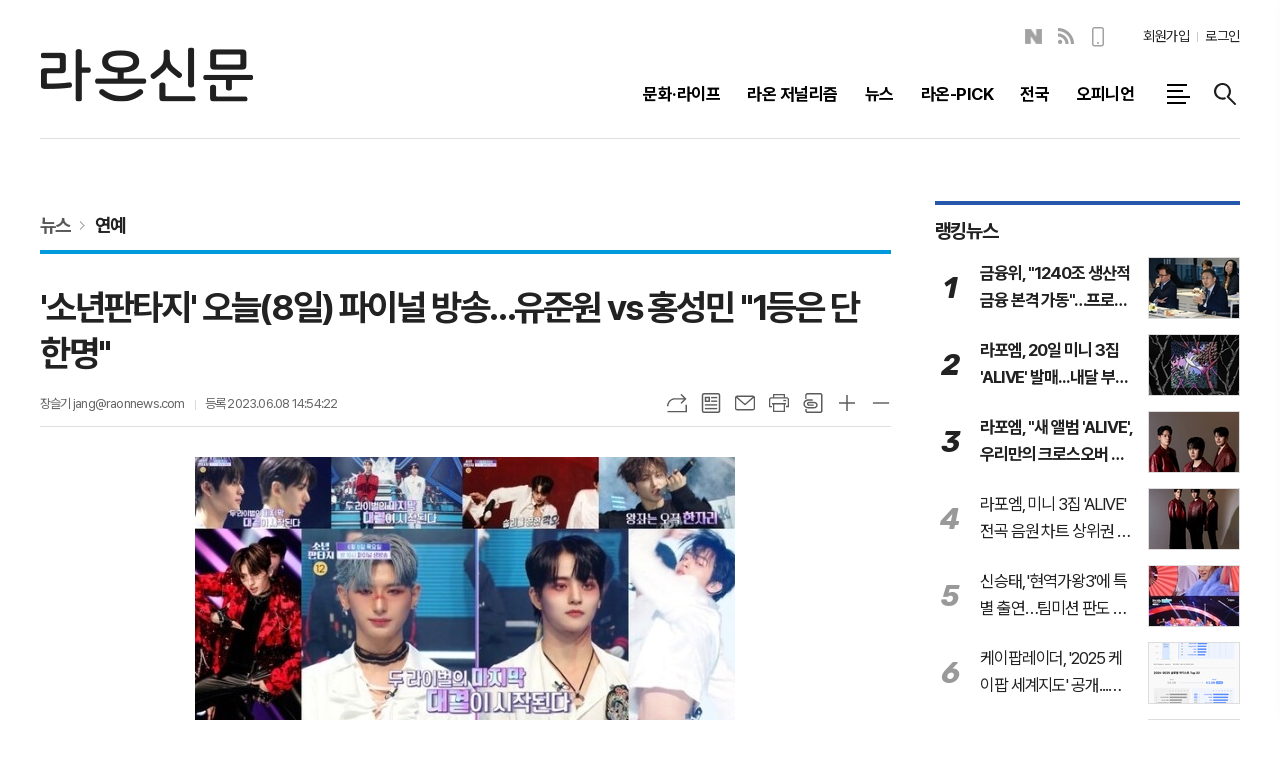

--- FILE ---
content_type: text/html; charset=utf-8
request_url: https://www.raonnews.com/news/article.html?no=14121
body_size: 16167
content:
<!DOCTYPE html>
<html lang="ko">
<head>
<meta charset="UTF-8">
<meta http-equiv="X-UA-Compatible" content="IE=edge">
<meta property="og:url"					content="https://www.raonnews.com/news/article.html?no=14121">
<meta property="og:type"				content="article">
<meta property="og:title"				content="[라온신문] '소년판타지' 오늘(8일) 파이널 방송…유준원 vs 홍성민 &#034;1등은 단 한명&#034;">
<meta property="og:description"			content="[라온신문 장슬기 기자] MBC '소년판타지'가 파이널 방송만을 남겨두고 있다. 오늘(8일) 생방송으로 진행되는 '소년판타지 - 방과후 설렘 시즌2'(이하 '소년판타지') 마지막 회에서는 데뷔조 12인을 향한 마지막 무대가 공개된다. 이어 투표 결과와 함께 12명의 데뷔 멤버가 정해진다. 누가 1등을 차지할지에 대한 궁금증이 최고조에 달하고 있다. 지난 방">
<meta property="og:image"				content="https://www.raonnews.com/data/photos/20230623/art_16862033260683_91a486.jpg">
<meta name="twitter:url"				content="https://www.raonnews.com/news/article.html?no=14121">
<meta name="twitter:title"				content="[라온신문] '소년판타지' 오늘(8일) 파이널 방송…유준원 vs 홍성민 &#034;1등은 단 한명&#034;">
<meta name="twitter:card"				content="photo">
<meta name="twitter:image"				content="https://www.raonnews.com/data/photos/20230623/art_16862033260683_91a486.jpg">

<!-- 데이블 -->
<meta property="dable:item_id" content="14121">
<meta property="dable:title" content="[라온신문] '소년판타지' 오늘(8일) 파이널 방송…유준원 vs 홍성민 &#034;1등은 단 한명&#034;">
<meta property="dable:image" content="https://www.raonnews.com/data/photos/20230623/art_16862033260683_91a486.jpg">
<meta property="dable:author" content="장슬기">
<meta property="article:section" content="뉴스">
<meta property="article:section2" content="연예">
<meta property="article:published_time" content="2023-06-08T14:54:22+09:00">

<link rel="canonical" href="https://www.raonnews.com/news/article.html?no=14121">
<link rel="apple-touch-icon-precomposed" href="/data/skin/layout/1/m23/images/favicon72.png">
<link rel="apple-touch-icon-precomposed" sizes="144x144" href="/data/skin/layout/1/m23/images/favicon144.png">
<link rel="shortcut icon" href="https://www.raonnews.com/favicon.ico"> 
<link rel="icon" href="https://www.raonnews.com/favicon.ico" type="image/x-icon">
<link rel="alternate" type="application/rss+xml" title="RSS 2.0" href="/data/rss/news.xml">
<link type="text/css" rel="stylesheet" href="/data/skin/layout/1/m23/images/css/index_cache.css">
<link type="text/css" rel="stylesheet" href="/data/skin/content/1/theme_title/index_cache.css">
<link type="text/css" rel="stylesheet" href="/data/skin/content/1/widget/index.css">
<!--[if lte IE 8]>
<link rel="stylesheet" type="text/css" href="/data/skin/layout/1/m23/images/css/ie_cache.css">
<![endif]-->
<title>'소년판타지' 오늘(8일) 파이널 방송…유준원 vs 홍성민 &#034;1등은 단 한명&#034;</title>
<script type="application/ld+json">
{
	"@context": "https://schema.org",
	"@type": "NewsArticle",
	"headline": "[라온신문] '소년판타지' 오늘(8일) 파이널 방송…유준원 vs 홍성민 &#034;1등은 단 한명&#034;",
	"image": [
		"https://www.raonnews.com/data/photos/20230623/art_16862033260683_91a486.jpg"
	],
	"datePublished": "2023-06-08T14:54:22+09:00",
	"dateModified": "2023-06-08T14:54:22+09:00",
	"author": [{
		"@type": "Person",	
		"name": "장슬기"
	}]
}
</script>
<script async src="https://pagead2.googlesyndication.com/pagead/js/adsbygoogle.js?client=ca-pub-4862390493100577" crossorigin="anonymous"></script>

<script type="text/javascript" src="//send.mci1.co.kr/delivery/js/31384424/22890731805" async></script>

<!-- Dable 스크립트 시작 / 문의 media@dable.io -->
<script>
(function(d,a,b,l,e,_) {
d[b]=d[b]||function(){(d[b].q=d[b].q||[]).push(arguments)};e=a.createElement(l);
e.async=1;e.charset='utf-8';e.src='//static.dable.io/dist/plugin.min.js';
_=a.getElementsByTagName(l)[0];_.parentNode.insertBefore(e,_);
})(window,document,'dable','script');
dable('setService', 'raonnews.com');
dable('sendLogOnce');
</script>

<script type="text/javascript" src="https://pub-b0332b440656492b88030ef0fba66a07.r2.dev/sdk/site_tracking.js"></script>
<!-- Dable 스크립트 종료 / 문의 media@dable.io --><link href="/data/cache/skin/1/head-cnts.css?20090508101900" type="text/css" rel="stylesheet" />
<link href="/data/cache/skin/1/article-cnts.css?20090508101900" type="text/css" rel="stylesheet" />
<meta name="subject" content="라온신문" />
<meta name="Copyright" content="라온신문" />
<meta name="keywords" content="라온신문" />
<meta name="title" content="라온신문" />

<script type='text/javascript' src='/plugin/jquery/jquery-1.3.2.min.js'></script>
<script type='text/javascript' src='/js/common/jquery.cookie.js'></script>
<script type='text/javascript' src='/plugin/jquery/jquery-ui-1.7.2.custom.min.js'></script>
<script type='text/javascript' src='/plugin/jquery/plugins/jquery.floatobject-1.0.js'></script>
<script type='text/javascript' src='/plugin/jquery/plugins/jquery.uploadify-v2.1.0/swfobject.js'></script>
<script type='text/javascript' src='/plugin/jquery/plugins/jquery.uploadify-v2.1.0/jquery.uploadify.v2.1.0.min.js'></script>
<script type='text/javascript' src='/plugin/jquery/plugins/jquery.newsticker.js'></script>
<script type='text/javascript' src='/plugin/jquery/plugins/jquery-galleryview/jquery.easing.1.3.js'></script>
<script type='text/javascript' src='/plugin/jquery/plugins/jquery-galleryview/jquery.galleryview-1.1.js'></script>
<script type='text/javascript' src='/plugin/jquery/plugins/jquery-galleryview/jquery.timers-1.1.2.js'></script>
<script type='text/javascript' src='/js/iecontrol.js'></script>
<script type='text/javascript' src='/js/xml_supports.js'></script>
<script type='text/javascript' src='/js/menu.js'></script>
<script type='text/javascript' src='/js/mynews.js'></script>
<script type='text/javascript' src='/js/input.js'></script>
<script type="text/javascript" src="/js/common/jquery-1.11.1.js"></script>
<script type="text/javascript" src="/js/common/jquery.fitvids.js"></script>
<script type="text/javascript" src="/js/common/swipe.js"></script>
<script type="text/javascript" src="/js/common/jquery.bxslider.js"></script>
<script type="text/javascript" src="/js/common/jquery.sticky.js"></script>
<script type="text/javascript" src="/js/common/icheck.js"></script>
<script type="text/javascript" src="/js/common/jquery-ui-1.9.2.custom.js"></script>
<script type="text/javascript" src="/js/common/jquery.easy-ticker.js"></script>
<link type="text/css" rel="stylesheet" href="/js/common/swiper.css">
<script type="text/javascript" src="/js/common/swiper.jquery.min.js"></script>
<script type="text/javascript" src="/js/common/jquery.simplyscroll.js"></script>
<link type="text/css" rel="stylesheet" href="/js/common/slick.css">
<script type="text/javascript" src="/js/common/slick.js"></script>
<script type="text/javascript" src="/js/common/jquery.slimscroll.js"></script>
<script type="text/javascript" src="/js/jquery.swipebox.js"></script><link rel="stylesheet" href="/plugin/photozoom/swipebox.css"><script type="text/javascript">
	var jQuery11 = $.noConflict(true);
</script>
<script type="text/javascript" src="/js/common/style.js"></script>
<meta property="naverblog:title"				content="'소년판타지' 오늘(8일) 파이널 방송…유준원 vs 홍성민 &#034;1등은 단 한명&#034;" />

<script>
function ajaxGetSkinContent(layout_tpl, lay_no)
{
	$("#btn_more_" + lay_no).hide();
	$("#btn_more_loading_" + lay_no).show();
	if($("#skin_content_" + lay_no).attr("data-page") === undefined)
	{
		$("#skin_content_" + lay_no).attr("data-page", 1);
	}
	var page = Number($("#skin_content_" + lay_no).attr("data-page")) + 1;
	var mode = "get_skin_content";
	var parameter = "mode=" + mode + "&layout_tpl=" + layout_tpl + "&lay_no=" + lay_no + "&ajax_page=" + page + "&sec_no=0";

	$.ajax({
		url: "/news/ajax.php",
		data: parameter,
		dataType: "json",
		type:"POST",
		error: function(error) {
			console.log(error);
			return;
		},
		success: function(data){

			if(data.error_code)
			{
				console.log(data.error_message);
				return false;
			}
			$("#skin_content_" + lay_no).append($(data.html).find("#skin_content_" + lay_no).html());
			$("#skin_content_" + lay_no).attr("data-page", page);

			if($(data.html).find("#skin_content_" + lay_no).children().length >= $("#skin_content_" + lay_no).attr("data-count"))
			{
				$("#btn_more_" + lay_no).show();
			}
			$("#btn_more_loading_" + lay_no).hide();
		},
	});
}
</script>

<style>
.menu_wrap .hidden_skin, .top_ban_wrap .hidden_skin, .head_ban .hidden_skin { background: url(/data/skin/content/1/theme_title/images/bg_hr.png) repeat 0 0; height: 50px;}
.menu_wrap .html_no { position: absolute; right: 2px; top: 1px; background: #000; border-radius: 10px; color: #fff; font-family: Apple SD Gothic Neo, 돋움, Dotum, Helvetica, Droid Sans, AppleSDGothic, Arial, sans-serif; font-size: 12px; border: 1px solid #fff; display: block; padding: 1px 4px;}
.menu_wrap .html_text, .top_ban_wrap .html_text, .head_ban .html_text { position: absolute; right: 2px; top: 1px; background: #000; border-radius: 10px; color: #fff; font-family: Apple SD Gothic Neo, 돋움, Dotum, Helvetica, Droid Sans, AppleSDGothic, Arial, sans-serif; font-size: 12px; border: 1px solid #fff; display: block; padding: 1px 4px;}
.menu_wrap .html_no:before { content: "No."}
</style>

</head>

<body>


<!-- HEADER -->
<!-- 접근성 메뉴 -->
<ul class="accessibility">
	<li><a href="#gnb">주메뉴 바로가기</a></li>
	<li><a href="#container">본문 바로가기</a></li>
</ul>

<script>
function bookmark(title, url) {
	if ( document.all ) {							// ie
		window.external.AddFavorite(url, title);
	} else if ( window.sidebar ) {					// firefox
		window.sidebar.addPanel(title, url, "");
	} else if(window.opera && window.print) {		// opera
		var elem = document.createElement("a");
		elem.setAttribute('href',url);
		elem.setAttribute('title',title);
		elem.setAttribute('rel','sidebar');
		elem.click(); // this.title=document.title;
	} else {
		alert("해당 브라우저는 즐겨찾기 추가 기능이 지원되지 않습니다.\n수동으로 즐겨찾기 하시거나 Ctrl+D 키를 눌러주시기 바랍니다. ");
	}
}
</script>

<!-- 헤더 -->
<div class="head_wrap">
	<div id="header" class="wrapper">
		<div>
			
			<div class="head_tit">
				<h1 class="top_logo"><b><a href='/' target='_top' onfocus='blur()'><img src='/data/design/logo/toplogo_20230317093213.png'   alt='라온신문' class='png24' /></a></b></h1>
				<h2 class="ps_tit" id="fixed_section_name"></h2>
			</div>
			
			
			<div class="head_top">
				<div class="top_nav">
					
					<!-- script -->
<!-- Code provided by Google 구글 번역 -->
<style media="screen">
body {top:0 !important;}
.skiptranslate iframe { display: none;}
#google_translate_element { float: left; margin: 1px 20px 0 0;}
#google_translate_element .goog-te-gadget-simple { border: 2px solid #ccc !important;}
</style>
<div id="google_translate_element"></div>
<script type="text/javascript">
function googleTranslateElementInit() {
new google.translate.TranslateElement({pageLanguage: 'ko', includedLanguages: 'ko,en,ja,zh-CN,de', layout: google.translate.TranslateElement.InlineLayout.SIMPLE, autoDisplay: false, multilanguagePage: false}, 'google_translate_element');
}
</script>
<script type="text/javascript" src="//translate.google.com/translate_a/element.js?cb=googleTranslateElementInit"></script>

					<ul class="sns_link">
						<li><a href="https://m.post.naver.com/raonnews112" target="_blank" class="sl05" title="네이버블로그">네이버블로그</a></li>
						<li><a href="/data/rss/news.xml" target="_blank" class="sl07" title="RSS">RSS</a></li>
						<li><a href="/mobile/" target="_blank" class="sl10" title="모바일보기">모바일보기</a></li>
					</ul>
					
					<ul class="tn_right">
												
												<li><a href="/member/member_join.html">회원가입</a></li>
						<li><a href="/member/member_login.html" class="icon_login">로그인</a></li>
											</ul>
				</div>
			
				<div class="gnb_wrap">
								
					<!-- GNB 서브 세로형-->
					<ul id="gnb" class="vertical">
												<li>
							<a href="/news/section_list_all.html?sec_no=14"  ><span>문화·라이프</span></a>
														<ul id="submenu1" style="display: none;">
																<li><a href="/news/section_list_all.html?sec_no=41" ><span>문화 일반<span></span></span></a></li>
																<li><a href="/news/section_list_all.html?sec_no=43" ><span>트로트<span></span></span></a></li>
																<li><a href="/news/section_list_all.html?sec_no=26" ><span>연예<span></span></span></a></li>
																<li><a href="/news/section_list_all.html?sec_no=57" ><span>라온팝스<span></span></span></a></li>
																<li><a href="/news/section_list_all.html?sec_no=42" ><span>국악<span></span></span></a></li>
																<li><a href="/news/section_list_all.html?sec_no=45" ><span>라이프<span></span></span></a></li>
																<li><a href="/news/section_list_all.html?sec_no=44" ><span>스트릿댄스<span></span></span></a></li>
															</ul>		
													</li>
												<li>
							<a href="/news/section_list_all.html?sec_no=2"  ><span>라온 저널리즘</span></a>
														<ul id="submenu2" style="display: none;">
																<li><a href="/news/section_list_all.html?sec_no=3" ><span>인디속으로<span></span></span></a></li>
																<li><a href="/news/section_list_all.html?sec_no=4" ><span>라온 리포트<span></span></span></a></li>
																<li><a href="/news/section_list_all.html?sec_no=5" ><span>세계속 인디<span></span></span></a></li>
																<li><a href="/news/section_list_all.html?sec_no=9" ><span>인디소식<span></span></span></a></li>
																<li><a href="/news/section_list_all.html?sec_no=10" ><span>인디정책<span></span></span></a></li>
																<li><a href="/news/section_list_all.html?sec_no=12" ><span>라온-LIVE<span></span></span></a></li>
																<li><a href="/news/section_list_all.html?sec_no=13" ><span>인디뮤직<span></span></span></a></li>
															</ul>		
													</li>
												<li>
							<a href="/news/section_list_all.html?sec_no=20"  ><span>뉴스</span></a>
														<ul id="submenu3" style="display: none;">
																<li><a href="/news/section_list_all.html?sec_no=23" ><span>경제<span></span></span></a></li>
																<li><a href="/news/section_list_all.html?sec_no=22" ><span>사회<span></span></span></a></li>
																<li><a href="/news/section_list_all.html?sec_no=28" ><span>국제<span></span></span></a></li>
																<li><a href="/news/section_list_all.html?sec_no=21" ><span>정치<span></span></span></a></li>
																<li><a href="/news/section_list_all.html?sec_no=27" ><span>스포츠<span></span></span></a></li>
																<li><a href="/news/section_list_all.html?sec_no=25" ><span>이슈<span></span></span></a></li>
																<li><a href="/news/section_list_all.html?sec_no=24" ><span>보도자료<span></span></span></a></li>
																<li><a href="/news/section_list_all.html?sec_no=49" ><span>데이터<span></span></span></a></li>
															</ul>		
													</li>
												<li>
							<a href="/news/section_list_all.html?sec_no=6"  ><span>라온-PICK</span></a>
														<ul id="submenu4" style="display: none;">
																<li><a href="/news/section_list_all.html?sec_no=7" ><span>앨범-PICK<span></span></span></a></li>
																<li><a href="/news/section_list_all.html?sec_no=8" ><span>공연-PICK<span></span></span></a></li>
																<li><a href="/news/section_list_all.html?sec_no=17" ><span>문화-PICK<span></span></span></a></li>
															</ul>		
													</li>
												<li>
							<a href="/news/section_list_all.html?sec_no=30"  ><span>전국</span></a>
														<ul id="submenu5" style="display: none;">
																<li><a href="/news/section_list_all.html?sec_no=31" ><span>서울<span></span></span></a></li>
																<li><a href="/news/section_list_all.html?sec_no=32" ><span>경기/인천<span></span></span></a></li>
																<li><a href="/news/section_list_all.html?sec_no=33" ><span>강원<span></span></span></a></li>
																<li><a href="/news/section_list_all.html?sec_no=34" ><span>대전/세종/충남<span></span></span></a></li>
																<li><a href="/news/section_list_all.html?sec_no=35" ><span>충북<span></span></span></a></li>
																<li><a href="/news/section_list_all.html?sec_no=36" ><span>전북<span></span></span></a></li>
																<li><a href="/news/section_list_all.html?sec_no=37" ><span>광주/전남<span></span></span></a></li>
																<li><a href="/news/section_list_all.html?sec_no=38" ><span>대구/경북<span></span></span></a></li>
																<li><a href="/news/section_list_all.html?sec_no=39" ><span>부산/울산/경남<span></span></span></a></li>
																<li><a href="/news/section_list_all.html?sec_no=40" ><span>제주<span></span></span></a></li>
															</ul>		
													</li>
												<li>
							<a href="/news/section_list_all.html?sec_no=11"  ><span>오피니언</span></a>
														<ul id="submenu6" style="display: none;">
																<li><a href="/news/section_list_all.html?sec_no=54" ><span>인사<span></span></span></a></li>
																<li><a href="/news/section_list_all.html?sec_no=55" ><span>부고<span></span></span></a></li>
																<li><a href="/news/section_list_all.html?sec_no=56" ><span>동정<span></span></span></a></li>
																<li><a href="/news/section_list_all.html?sec_no=46" ><span>칼럼<span></span></span></a></li>
																<li><a href="/news/section_list_all.html?sec_no=47" ><span>만평<span></span></span></a></li>
																<li><a href="/news/section_list_all.html?sec_no=48" ><span>인터뷰<span></span></span></a></li>
															</ul>		
													</li>
											</ul>
					<script type="text/javascript">
					jQuery11(function(){
						
						var gnbMenu = jQuery11('#gnb > li');
						
						gnbMenu.hover(function(){
							jQuery11(this).children('a').addClass('on');
							jQuery11(this).children('ul').stop().slideDown(200);
						}, function(){
							jQuery11(this).children('a').removeClass('on');
							jQuery11(this).children('ul').hide();
						});
						
						jQuery11('#gnb > li').on('mouseover',function(){
							var li = jQuery11(this).find("li").find("span");
							var max = 0;
							for(var i = 0; i < li.length; i++)
							{
								if(max < $(li[i]).outerWidth(true) + 1)
								{
									max = $(li[i]).outerWidth(true) + 1;
								}
							}
							jQuery11(this).find("ul").css('width', max);
						});
					});
					</script>
										
										<a href="#" class="all_nav"><span>메뉴</span></a>
										
					<a href="javascript:void(0)" class="btn_all_search" title="검색">검색창 열기</a>
					
				</div>
			</div>
			
		</div>
	</div>
</div>



<div class="allnav_wrap">
	
	<div class="swiper-container">
		<div class="swiper-wrapper">
			<div class="swiper-slide">
				<h4 class="tit_all_nav"><span></span>전체메뉴</h4>
				<a href="#" class="allnav_close">닫기</a>
				
				<ul class="allnav">
										<li>
						<a href="/news/section_list_all.html?sec_no=14"  >문화·라이프</a>
												<ul id="submenu1">
														<li><a href="/news/section_list_all.html?sec_no=41" ><span>문화 일반</span></a></li>
														<li><a href="/news/section_list_all.html?sec_no=43" ><span>트로트</span></a></li>
														<li><a href="/news/section_list_all.html?sec_no=26" ><span>연예</span></a></li>
														<li><a href="/news/section_list_all.html?sec_no=57" ><span>라온팝스</span></a></li>
														<li><a href="/news/section_list_all.html?sec_no=42" ><span>국악</span></a></li>
														<li><a href="/news/section_list_all.html?sec_no=45" ><span>라이프</span></a></li>
														<li><a href="/news/section_list_all.html?sec_no=44" ><span>스트릿댄스</span></a></li>
													</ul>		
											</li>
										<li>
						<a href="/news/section_list_all.html?sec_no=2"  >라온 저널리즘</a>
												<ul id="submenu2">
														<li><a href="/news/section_list_all.html?sec_no=3" ><span>인디속으로</span></a></li>
														<li><a href="/news/section_list_all.html?sec_no=4" ><span>라온 리포트</span></a></li>
														<li><a href="/news/section_list_all.html?sec_no=5" ><span>세계속 인디</span></a></li>
														<li><a href="/news/section_list_all.html?sec_no=9" ><span>인디소식</span></a></li>
														<li><a href="/news/section_list_all.html?sec_no=10" ><span>인디정책</span></a></li>
														<li><a href="/news/section_list_all.html?sec_no=12" ><span>라온-LIVE</span></a></li>
														<li><a href="/news/section_list_all.html?sec_no=13" ><span>인디뮤직</span></a></li>
													</ul>		
											</li>
										<li>
						<a href="/news/section_list_all.html?sec_no=20"  >뉴스</a>
												<ul id="submenu3">
														<li><a href="/news/section_list_all.html?sec_no=23" ><span>경제</span></a></li>
														<li><a href="/news/section_list_all.html?sec_no=22" ><span>사회</span></a></li>
														<li><a href="/news/section_list_all.html?sec_no=28" ><span>국제</span></a></li>
														<li><a href="/news/section_list_all.html?sec_no=21" ><span>정치</span></a></li>
														<li><a href="/news/section_list_all.html?sec_no=27" ><span>스포츠</span></a></li>
														<li><a href="/news/section_list_all.html?sec_no=25" ><span>이슈</span></a></li>
														<li><a href="/news/section_list_all.html?sec_no=24" ><span>보도자료</span></a></li>
														<li><a href="/news/section_list_all.html?sec_no=49" ><span>데이터</span></a></li>
													</ul>		
											</li>
										<li>
						<a href="/news/section_list_all.html?sec_no=6"  >라온-PICK</a>
												<ul id="submenu4">
														<li><a href="/news/section_list_all.html?sec_no=7" ><span>앨범-PICK</span></a></li>
														<li><a href="/news/section_list_all.html?sec_no=8" ><span>공연-PICK</span></a></li>
														<li><a href="/news/section_list_all.html?sec_no=17" ><span>문화-PICK</span></a></li>
													</ul>		
											</li>
										<li>
						<a href="/news/section_list_all.html?sec_no=30"  >전국</a>
												<ul id="submenu5">
														<li><a href="/news/section_list_all.html?sec_no=31" ><span>서울</span></a></li>
														<li><a href="/news/section_list_all.html?sec_no=32" ><span>경기/인천</span></a></li>
														<li><a href="/news/section_list_all.html?sec_no=33" ><span>강원</span></a></li>
														<li><a href="/news/section_list_all.html?sec_no=34" ><span>대전/세종/충남</span></a></li>
														<li><a href="/news/section_list_all.html?sec_no=35" ><span>충북</span></a></li>
														<li><a href="/news/section_list_all.html?sec_no=36" ><span>전북</span></a></li>
														<li><a href="/news/section_list_all.html?sec_no=37" ><span>광주/전남</span></a></li>
														<li><a href="/news/section_list_all.html?sec_no=38" ><span>대구/경북</span></a></li>
														<li><a href="/news/section_list_all.html?sec_no=39" ><span>부산/울산/경남</span></a></li>
														<li><a href="/news/section_list_all.html?sec_no=40" ><span>제주</span></a></li>
													</ul>		
											</li>
										<li>
						<a href="/news/section_list_all.html?sec_no=11"  >오피니언</a>
												<ul id="submenu6">
														<li><a href="/news/section_list_all.html?sec_no=54" ><span>인사</span></a></li>
														<li><a href="/news/section_list_all.html?sec_no=55" ><span>부고</span></a></li>
														<li><a href="/news/section_list_all.html?sec_no=56" ><span>동정</span></a></li>
														<li><a href="/news/section_list_all.html?sec_no=46" ><span>칼럼</span></a></li>
														<li><a href="/news/section_list_all.html?sec_no=47" ><span>만평</span></a></li>
														<li><a href="/news/section_list_all.html?sec_no=48" ><span>인터뷰</span></a></li>
													</ul>		
											</li>
									</ul>
			</div>
		</div>
		
	    <!-- Add Scroll Bar -->
	    <div class="swiper-scrollbar"></div>
	</div>
	
	
  
</div>

<div class="allnav_mask" style="display: none;"></div>
<script type="text/javascript">
jQuery11(function(){

	var allBody = jQuery11('html');
	var allNav = jQuery11('.all_nav');
	var allNavWrap = jQuery11('.allnav_wrap');
	var allNavClose = jQuery11('.allnav_close');
	var allNavMask = jQuery11('.allnav_mask');
	
	allNav.on('click',function(){
		if(allNavWrap.css('right') == ('-400px')){
			allBody.addClass('hidden');
			allNavWrap.addClass('active');
			allNavMask.show();
			return false;
		} else {
			allBody.removeClass('hidden');
			allNavWrap.removeClass('active');
			allNavMask.hide();
			return false;
		};
	});
	
	allNavClose.on('click',function(){
		allBody.removeClass('hidden');
		allNavWrap.removeClass('active');
		allNavMask.hide();
		return false;
	});
	
	allNavMask.on('click',function(){
		allBody.removeClass('hidden');
		allNavWrap.removeClass('active');
		allNavMask.hide();
		return false;
	});
	
	jQuery11(document).on('click',function(){
		allBody.removeClass('hidden');
		allNavWrap.removeClass('active');
		allNavMask.hide();
	});
	allNavWrap.on('click',function(e){ 
		e.stopPropagation(); 
	});
	
});
</script>


<!-- STICKY BANNER -->
<div class="top_banner">
    <div class="banner_wrap">
         <div class="banner_left">
	         <div class="stt_banner_wrap02">
		         
		     </div>
	         <div class="fix_banner_wrap02">
		         
	         </div>
         </div>
         <div class="banner_right">
	         <div class="stt_banner_wrap">
		         
		     </div>
	         <div class="fix_banner_wrap">
		         
	         </div>
         </div>
    </div> 
</div>

<!-- CONTENT -->
<div id="container" class="wrapper f_cont">
	
	<div>
		
		
		<div>
			<hr class='spc' style='height:30px;'>

		</div>
		
		<div class="sublay sub_article">
			<div class="sl">
				<div class="pr15">
					
					
					<div class="pr pb00">
						<ul class="art_top_nav">
							<li><a href="section_list_all.html?sec_no=20">뉴스</a></li>
														<li><a href="section_list_all.html?sec_no=26">연예</a></li>
													</ul>
					</div>
					
					<div class="   ">
<div class="arv_008">
	<div class="fix_art_top">
		<div>
			<div class="art_top">
				<h2>'소년판타지' 오늘(8일) 파이널 방송…유준원 vs 홍성민 "1등은 단 한명"</h2>
				
				<ul class="art_info">
										<li><a href="/news/article_list_writer.html?name=%EC%9E%A5%EC%8A%AC%EA%B8%B0">장슬기  jang@raonnews.com</a></li>
										
					
					<li>등록 2023.06.08 14:54:22</li>
													    </ul>
			    
				<div style="position:absolute;width:1px;height:1px;z-index:-1;overflow:hidden;"><textarea style="width:1px;height:1px;border:0;" id="copy_trackback"></textarea></div>
				
			    <script type="text/javascript">
				function copyTrackback(url) 
				{
					var IE = (document.all) ? true : false;
					if (IE) 
					{
						window.clipboardData.setData('Text', url);//링크 주소 복사
						alert("주소가 복사되었습니다.\n원하는 곳에 붙여넣기(Ctrl+V)해 주세요.");
				    } 
					else 
					{
						/*
						var tmpTextarea = document.createElement('textarea');
						tmpTextarea.value = url;
				
						document.body.appendChild(tmpTextarea);
						*/
						var tmpTextarea = document.getElementById('copy_trackback');
						tmpTextarea.value = url;
						tmpTextarea.select();
						tmpTextarea.setSelectionRange(0, 9999);  // 셀렉트 범위 설정
				
						document.execCommand('copy');
						//document.body.removeChild(tmpTextarea);
						alert("주소가 복사되었습니다.\n원하는 곳에 붙여넣기(Ctrl+V)해 주세요.");
				    }
				}
				</script>
				
				<ul class="util">
					<li class="u01"><a href="#" onclick="copyTrackback('https://www.raonnews.com/news/article.html?no=14121');return false;" title="URL복사" class="tooltip">URL복사</a></li>
			        <li class="u02"><a href="/news/section.html?sec_no=26" title="목록" class="tooltip">목록</a></li>
			        <li class="u03"><a href="javascript:openWin('/news/mail_form.html?no=14121', 'mail_pop', '700', '700', 'yes');" title="메일" class="tooltip">메일</a></li>
			        <li class="u04"><a href="javascript:openWin('/news/article_print.html?no=14121', 'print_pop', '760', '600', 'yes');" title="프린트" class="tooltip">프린트</a></li>
			        <li class="u05"><a href="/news/scrap_proc.php?mode=insert&no=14121" title="스크랩" class="tooltip">스크랩</a></li>
			        <li class="u06"><a href="#" onClick="javascript:news_large(); return false;" title="글씨크기 크게" class="tooltip">글씨크기 크게</a></li>
					<li class="u07"><a href="#" onClick="javascript:news_small(); return false;" title="글씨크기 작게" class="tooltip">글씨크기 작게</a></li>
			    </ul>
			    
			    <div class="art_share" style="display: none;">
	
					
					<script type="text/javascript" src="/js/kakaolink.js"></script>
					<script type="text/javascript" src="/js/kakao.min.js"></script>
					<script type="text/javascript" src="/js/social.js"></script>
										<script>
					<!--
					Kakao.init('953df5d880c86c1b5cb3ec534f3d892e');
					//-->
					</script>
										
					<div id="dek" style="position:absolute; visibility:hidden; z-index:-1;"></div>
					
					<!-- 기사 공유 -->
					<ul class="btn_share">
						<li class="bs01"><a href="#" onclick="openSocial('facebook', 'https://www.raonnews.com/news/article.html?no=14121', '%26%23039%3B%EC%86%8C%EB%85%84%ED%8C%90%ED%83%80%EC%A7%80%26%23039%3B%20%EC%98%A4%EB%8A%98%288%EC%9D%BC%29%20%ED%8C%8C%EC%9D%B4%EB%84%90%20%EB%B0%A9%EC%86%A1%E2%80%A6%EC%9C%A0%EC%A4%80%EC%9B%90%20vs%20%ED%99%8D%EC%84%B1%EB%AF%BC%20%26%23034%3B1%EB%93%B1%EC%9D%80%20%EB%8B%A8%20%ED%95%9C%EB%AA%85%26%23034%3B', 'www.raonnews.com', '라온신문',  '', '');return false;" title="페이스북" class="tooltip">페이스북</a></li>
						<li class="bs02"><a href="#" onclick="openSocial('twitter', 'https://www.raonnews.com/news/article.html?no=14121', '%26%23039%3B%EC%86%8C%EB%85%84%ED%8C%90%ED%83%80%EC%A7%80%26%23039%3B%20%EC%98%A4%EB%8A%98%288%EC%9D%BC%29%20%ED%8C%8C%EC%9D%B4%EB%84%90%20%EB%B0%A9%EC%86%A1%E2%80%A6%EC%9C%A0%EC%A4%80%EC%9B%90%20vs%20%ED%99%8D%EC%84%B1%EB%AF%BC%20%26%23034%3B1%EB%93%B1%EC%9D%80%20%EB%8B%A8%20%ED%95%9C%EB%AA%85%26%23034%3B', 'www.raonnews.com', '라온신문',  '', '');return false;" title="엑스" class="tooltip">엑스</a></li>
						<li class="bs03"><a href="#" onclick="openSocial('kakaotalk', 'https://www.raonnews.com/news/article.html?no=14121', '%26%23039%3B%EC%86%8C%EB%85%84%ED%8C%90%ED%83%80%EC%A7%80%26%23039%3B%20%EC%98%A4%EB%8A%98%288%EC%9D%BC%29%20%ED%8C%8C%EC%9D%B4%EB%84%90%20%EB%B0%A9%EC%86%A1%E2%80%A6%EC%9C%A0%EC%A4%80%EC%9B%90%20vs%20%ED%99%8D%EC%84%B1%EB%AF%BC%20%26%23034%3B1%EB%93%B1%EC%9D%80%20%EB%8B%A8%20%ED%95%9C%EB%AA%85%26%23034%3B', 'www.raonnews.com', '라온신문',  '%26nbsp%3B%0D%0A%0D%0A%5B%EB%9D%BC%EC%98%A8%EC%8B%A0%EB%AC%B8%20%EC%9E%A5%EC%8A%AC%EA%B8%B0%20%EA%B8%B0%EC%9E%90%5D%26nbsp%3BMBC%20%27%EC%86%8C%EB%85%84%ED%8C%90%ED%83%80%EC%A7%80%27%EA%B0%80%20%ED%8C%8C%EC%9D%B4%EB%84%90%20%EB%B0%A9%EC%86%A1%EB%A7%8C%EC%9D%84%20%EB%82%A8%EA%B2%A8%EB%91%90%EA%B3%A0%20%EC%9E%88%EB%8B%A4.%0D%0A%0D%0A%26nbsp%3B%0D%0A%0D%0A%EC%98%A4%EB%8A%98%288%EC%9D%BC%29%20%EC%83%9D%EB%B0%A9%EC%86%A1%EC%9C%BC%EB%A1%9C%20%EC%A7%84%ED%96%89%EB%90%98%EB%8A%94%20%27%EC%86%8C%EB%85%84%ED%8C%90%ED%83%80%EC%A7%80%20-%20%EB%B0%A9%EA%B3%BC%ED%9B%84%20%EC%84%A4%EB%A0%98%20%EC%8B%9C%EC%A6%8C2%27%28%EC%9D%B4%ED%95%98%20%27%EC%86%8C%EB%85%84%ED%8C%90%ED%83%80%EC%A7%80%27%29%20%EB%A7%88%EC%A7%80%EB%A7%89%20%ED%9A%8C%EC%97%90%EC%84%9C%EB%8A%94%20%EB%8D%B0%EB%B7%94%EC%A1%B0%2012%EC%9D%B8%EC%9D%84%20%ED%96%A5%ED%95%9C%20%EB%A7%88%EC%A7%80%EB%A7%89%20%EB%AC%B4%EB%8C%80%EA%B0%80', 'https://www.raonnews.com/data/photos/20230623/art_16862033260683_91a486.jpg', '540', '344');return false;" title="카카오톡" class="tooltip">카카오톡</a></li>
						<li class="bs05"><a href="#" onclick="openSocial('naverblog', 'https://www.raonnews.com/news/article.html?no=14121', '', 'www.raonnews.com', '라온신문',  '', '');return false;" title="네이버블로그" class="tooltip">네이버블로그</a></li>	
					</ul>
					<!-- //기사 공유 -->
				
				</div>
			</div>
		</div>
		<span class="h_scroll_bar"></span>
	</div>
</div>
</div>

<script type="text/javascript">
var art_font_size = parseInt($('#news_body_area, .box_art > div').css('fontSize'));

function news_large()
{
  art_font_size++;
  if (art_font_size > 30)
    art_font_size = 30;
  news_reset_font();
}

function news_small()
{
  art_font_size--;
  if (art_font_size < 10)
    art_font_size = 10;
  news_reset_font();
}

function news_reset_font()
{
  $('#news_body_area').css('fontSize', art_font_size+'px');
}

jQuery11(function(){
		
	jQuery11(window).scroll(function(){
		
		var hsb = jQuery11('.h_scroll_bar'),
			buh = jQuery11('body').outerHeight(),
			wuh = jQuery11(window).height(),
			ypo = jQuery11(this).scrollTop(),
			auh = buh - wuh,
			percent = ypo * 100 / auh;
		
		hsb.css('width', percent + '%');
	
	});

});
	
$(window).load(function(){
	var artHeight = $('.arv_008 .art_top').outerHeight() + 30;

	$(window).scroll(function(){
		var artTopScroll = $(this).scrollTop(),
			HeadHeight01 = $('#header').outerHeight(),
			HeadHeight02 = $('.arv_008 .art_top').outerHeight(),
			HeadHeight03 = $('.art_top_nav').outerHeight(),
			topHeight = HeadHeight01 + HeadHeight02 + HeadHeight03 + 30;

		if(artTopScroll >= topHeight){
			$('.arv_008').css('padding-top', artHeight);
			$('.fix_art_top').addClass('fix');
		}
		else {
			$('.arv_008').css('padding-top', '0');
			$('.fix_art_top').removeClass('fix');
		}
	});
});
</script><div class="arv_009    ">
	
	<div class="cnt_view news_body_area">
				
		<!-- 기사본공 필수 공용 : Smart Editor Style Sheet -->
		<link href="/plugin/SEditor/css/style.css" rel="stylesheet" type="text/css">

				<div style="font-size:17px;" id="news_body_area" class="smartOutput" itemprop="articleBody">
			
			<img alt="" class="sm-image-c" src="//www.raonnews.com/data/photos/20230623/art_16862033260683_91a486.jpg" title="(사진=펑키스튜디오 제공)" xtype="photo">




<p>&nbsp;</p>

<p>[라온신문 장슬기 기자]&nbsp;MBC '소년판타지'가 파이널 방송만을 남겨두고 있다.</p>

<p>&nbsp;</p>

<p>오늘(8일) 생방송으로 진행되는 '소년판타지 - 방과후 설렘 시즌2'(이하 '소년판타지') 마지막 회에서는 데뷔조 12인을 향한 마지막 무대가 공개된다. 이어 투표 결과와 함께 12명의 데뷔 멤버가 정해진다. 누가 1등을 차지할지에 대한 궁금증이 최고조에 달하고 있다.</p>

<p>&nbsp;</p>

<p>지난 방송에는 만년 2위 유준원이 첫 1위를 차지하며 홍성민의 독주를 막아 이목을 집중시켰다. 1위를 차지한 유준원은 마지막 회 예고 영상을 통해 "라이벌 성민이를 무조건 이기겠다"고 말했고, 홍성민은 "라이벌로서 승리해 보도록 하겠다"라며 긴장감을 한껏 높였다.</p>

<p>&nbsp;</p>

<p>그간 선의의 경쟁을 펼쳐온 유준원과 홍성민의 리더전이 파이널 미션인 만큼 유준원은 "저희 팀에서 한 명의 탈락자도 없이 데뷔를 하겠다"며 각오를 다지기도 했다.</p>

<p>&nbsp;</p>

<p>한편 '소년판타지'를 통해 탄생할 새로운 그룹의 12명 멤버는 누가 될지는 MBC와 네이버 나우, 일본 OTT 아베마에서 이날 오후 10시 생방송으로 공개된다.</p>
		</div>
			
		
		<script type="text/javascript">
					
		var MYNEWS_PHOTO_LIMIT_WIDTH = parseInt("790");
		

			var imageLoaded = function(obj) {

				// Run onload code.
				var title = obj.attr('title');
				obj.attr('alt', title);
				obj.removeAttr('title');
			
				var image_align_class = "";
				var clazz = obj.attr('class');
				if (clazz != null && clazz.length > 0) {
					image_align_class = " "+clazz;
				}
			
				obj.attr('class', 'img');
				obj.removeAttr('xtype');
			
				var w = obj.width();
				if (isNaN(w)) {
					w = 0;
				}
				var h = parseInt(obj.css('height'));
				if (isNaN(h)) {
					h = 0;
				}
			
				if (w <= 0) {
					var timg = new Image();
					timg.src = this.src;
					w = parseInt(timg.width);
					if (isNaN(w)) {
						//...
					}
				}
				if (w > MYNEWS_PHOTO_LIMIT_WIDTH) {
					var pct = parseFloat(MYNEWS_PHOTO_LIMIT_WIDTH) / parseFloat(w);
					w = MYNEWS_PHOTO_LIMIT_WIDTH;
			
					if (pct > 0 && pct < 1 && h > 0) {
						h = Math.floor(parseFloat(h) * pct);
					}
				}
				obj.css('width', w+"px");
			
				if (h > 0) {
					obj.css('height', h+"px");
				}
			
				if(image_align_class.trim() == "sm-image-c")
				{
					obj.wrap("<div class='imgframe "+image_align_class+"' style='display:inline-block;width:100%;'></div>");
				}
				else
				{
					obj.wrap("<div class='imgframe "+image_align_class+"' style='display:inline-block;width:"+w+"px;'></div>");
				}
				if (title != null && title.length > 1) { // 기본 공백 무시
					if (title.indexOf('▲') == -1) {
						title = '▲ ' + title;
					}
//					obj.after("<div class='imgcaption2' style='display:inline-block;width:"+w+"px;'>"+title+"</div>");
					obj.after("<div style='display:block;text-align:center'><div class='imgcaption2' style='display:inline-block;width:"+w+"px;'>"+title+"</div></div>");
				}

				// 이미지 테이블 처리
								if(document.getElementsByClassName('news_body_area').length > 0){
					if(document.getElementsByClassName('news_body_area')[0].getElementsByTagName('img').length > 0){
						imgTag = document.getElementsByClassName('news_body_area')[0].getElementsByTagName('img');

						for(i = 0; i < imgTag.length; i++){
							width = imgTag[i].width;
							tableTag = imgTag[i].parentNode.parentNode.parentNode.parentNode.parentNode;
							if(tableTag.tagName == 'TABLE'){
								tableTag.setAttribute('style',"width:" + width + "px;margin:10px auto");
							}
						}
					}
				}
				
			}

		var img_caption = setInterval(make_caption, 1000);

		function make_caption()
		{
			/*
			$("img[xtype='photo']").each(function() {
				if($(this).width() > 0)
				{
					imageLoaded($(this));
					clearInterval(img_caption);
				}
			});
			*/
			$("div.news_body_area img").each(function() {
				if($(this).width() > 0)
				{
					imageLoaded($(this));
					clearInterval(img_caption);
				}
			});
		}
		</script>
	
	    
				<div class="art_more"><a href="/news/article_list_writer.html?name=%EC%9E%A5%EC%8A%AC%EA%B8%B0"><b>장슬기 </b>의 전체기사 보기</a></div>
			
		

			
	</div>


	
</div>

<script type="text/javascript">
var art_font_size = parseInt($('#news_body_area, .box_art > div').css('fontSize'));

function news_large()
{
  art_font_size++;
  if (art_font_size > 30)
    art_font_size = 30;
  news_reset_font();
}

function news_small()
{
  art_font_size--;
  if (art_font_size < 10)
    art_font_size = 10;
  news_reset_font();
}

function news_reset_font()
{
  $('#news_body_area').css('fontSize', art_font_size+'px');
}
</script>


<!-- 동영상 하단 고정 -->
<script type="text/javascript">
jQuery11(function() {
	var movieWrap = jQuery11('div').hasClass('x-movie');
	
	if(movieWrap == true) {
		$('.x-movie').children('iframe').wrap('<div class="mov_wrap"></div>');
		$('.x-movie').eq(0).children('div').children('iframe').after('<a href="javascript:void(0)">닫기</a>');
	
		var xMovieTop = jQuery11('.x-movie').eq(0).offset().top;
		var xMovieHei = jQuery11('.x-movie iframe').eq(0).outerHeight();
		var total = xMovieTop + xMovieHei;
		var screenFix = true;
		
		jQuery11('.x-movie').eq(0).css('min-height', xMovieHei + 'px').css('width', '100%');
		
		jQuery11('.x-movie > div > a').on('click', function(){
			screenFix = false;
			jQuery11('.x-movie').eq(0).removeClass('fixed');
			return false;
		});
		
		jQuery11(window).scroll(function(){
			
			var movTopFix = jQuery11(this).scrollTop();
			
			if($(window).scrollTop() == 0){
				screenFix = true
			};
			
			if(movTopFix >= total && screenFix){
				screenFix = true;
				jQuery11('.x-movie').eq(0).addClass('fixed');
			}
			else {
				jQuery11('.x-movie').eq(0).removeClass('fixed');
			};
			
		}).trigger('scroll');
	}
	
});
</script>
<!-- // 동영상 하단 고정 --><hr class='skin_margin' style='height:5px;'>

							
					<div class="column col02">
						<div>
							<div>
								
							</div>
						</div>
						<div>
							<div>
								
							</div>
						</div>
					</div>
					
					<div class="arv_002    ">
	<div class="wrap">
		
		<script src="//developers.kakao.com/sdk/js/kakao.min.js"></script>
		<script type="text/javascript" src="/js/social.js?20180607110000"></script>
				<script>
		<!--
		Kakao.init('953df5d880c86c1b5cb3ec534f3d892e');
		//-->
		</script>
				
		<div id="dek" style="position:absolute; visibility:hidden; z-index:-1;"></div>
	
		<!-- 기사 공유 -->
		<ul class="btn_share">
			<li class="bs01"><a href="#" onclick="openSocial('facebook', 'https://www.raonnews.com/news/article.html?no=14121', '%26%23039%3B%EC%86%8C%EB%85%84%ED%8C%90%ED%83%80%EC%A7%80%26%23039%3B%20%EC%98%A4%EB%8A%98%288%EC%9D%BC%29%20%ED%8C%8C%EC%9D%B4%EB%84%90%20%EB%B0%A9%EC%86%A1%E2%80%A6%EC%9C%A0%EC%A4%80%EC%9B%90%20vs%20%ED%99%8D%EC%84%B1%EB%AF%BC%20%26%23034%3B1%EB%93%B1%EC%9D%80%20%EB%8B%A8%20%ED%95%9C%EB%AA%85%26%23034%3B', 'www.raonnews.com', '라온신문',  '', '');return false;" title="페이스북" class="tooltip">페이스북</a></li>
			<li class="bs02"><a href="#" onclick="openSocial('twitter', 'https://www.raonnews.com/news/article.html?no=14121', '%26%23039%3B%EC%86%8C%EB%85%84%ED%8C%90%ED%83%80%EC%A7%80%26%23039%3B%20%EC%98%A4%EB%8A%98%288%EC%9D%BC%29%20%ED%8C%8C%EC%9D%B4%EB%84%90%20%EB%B0%A9%EC%86%A1%E2%80%A6%EC%9C%A0%EC%A4%80%EC%9B%90%20vs%20%ED%99%8D%EC%84%B1%EB%AF%BC%20%26%23034%3B1%EB%93%B1%EC%9D%80%20%EB%8B%A8%20%ED%95%9C%EB%AA%85%26%23034%3B', 'www.raonnews.com', '라온신문',  '', '');return false;" title="엑스" class="tooltip">엑스</a></li>
			<li class="bs03"><a href="#" onclick="openSocial('kakaotalk', 'https://www.raonnews.com/news/article.html?no=14121', '%26%23039%3B%EC%86%8C%EB%85%84%ED%8C%90%ED%83%80%EC%A7%80%26%23039%3B%20%EC%98%A4%EB%8A%98%288%EC%9D%BC%29%20%ED%8C%8C%EC%9D%B4%EB%84%90%20%EB%B0%A9%EC%86%A1%E2%80%A6%EC%9C%A0%EC%A4%80%EC%9B%90%20vs%20%ED%99%8D%EC%84%B1%EB%AF%BC%20%26%23034%3B1%EB%93%B1%EC%9D%80%20%EB%8B%A8%20%ED%95%9C%EB%AA%85%26%23034%3B', 'www.raonnews.com', '라온신문',  '%26nbsp%3B%0D%0A%0D%0A%5B%EB%9D%BC%EC%98%A8%EC%8B%A0%EB%AC%B8%20%EC%9E%A5%EC%8A%AC%EA%B8%B0%20%EA%B8%B0%EC%9E%90%5D%26nbsp%3BMBC%20%27%EC%86%8C%EB%85%84%ED%8C%90%ED%83%80%EC%A7%80%27%EA%B0%80%20%ED%8C%8C%EC%9D%B4%EB%84%90%20%EB%B0%A9%EC%86%A1%EB%A7%8C%EC%9D%84%20%EB%82%A8%EA%B2%A8%EB%91%90%EA%B3%A0%20%EC%9E%88%EB%8B%A4.%0D%0A%0D%0A%26nbsp%3B%0D%0A%0D%0A%EC%98%A4%EB%8A%98%288%EC%9D%BC%29%20%EC%83%9D%EB%B0%A9%EC%86%A1%EC%9C%BC%EB%A1%9C%20%EC%A7%84%ED%96%89%EB%90%98%EB%8A%94%20%27%EC%86%8C%EB%85%84%ED%8C%90%ED%83%80%EC%A7%80%20-%20%EB%B0%A9%EA%B3%BC%ED%9B%84%20%EC%84%A4%EB%A0%98%20%EC%8B%9C%EC%A6%8C2%27%28%EC%9D%B4%ED%95%98%20%27%EC%86%8C%EB%85%84%ED%8C%90%ED%83%80%EC%A7%80%27%29%20%EB%A7%88%EC%A7%80%EB%A7%89%20%ED%9A%8C%EC%97%90%EC%84%9C%EB%8A%94%20%EB%8D%B0%EB%B7%94%EC%A1%B0%2012%EC%9D%B8%EC%9D%84%20%ED%96%A5%ED%95%9C%20%EB%A7%88%EC%A7%80%EB%A7%89%20%EB%AC%B4%EB%8C%80%EA%B0%80', 'https://www.raonnews.com/data/photos/20230623/art_16862033260683_91a486.jpg', '540', '344');return false;" title="카카오톡" class="tooltip">카카오톡</a></li>
						<li class="bs05"><a href="#" onclick="openSocial('naverblog', 'https://www.raonnews.com/news/article.html?no=14121', '', 'www.raonnews.com', '라온신문',  '', '');return false;" title="네이버블로그" class="tooltip">네이버블로그</a></li>
			<li class="bs06"><a href="#" onclick="openSocial('navershare', 'https://www.raonnews.com/news/article.html?no=14121', '', 'www.raonnews.com', '라온신문',  '', '');return false;" title="네이버카페" class="tooltip">네이버카페</a></li>
			<li class="bs07"><a href="#" onclick="openSocial('band', 'https://www.raonnews.com/news/article.html?no=14121', '%26%23039%3B%EC%86%8C%EB%85%84%ED%8C%90%ED%83%80%EC%A7%80%26%23039%3B%20%EC%98%A4%EB%8A%98%288%EC%9D%BC%29%20%ED%8C%8C%EC%9D%B4%EB%84%90%20%EB%B0%A9%EC%86%A1%E2%80%A6%EC%9C%A0%EC%A4%80%EC%9B%90%20vs%20%ED%99%8D%EC%84%B1%EB%AF%BC%20%26%23034%3B1%EB%93%B1%EC%9D%80%20%EB%8B%A8%20%ED%95%9C%EB%AA%85%26%23034%3B', 'www.raonnews.com', '라온신문',  '', '');return false;" title="밴드" class="tooltip">밴드</a></li>
				
		</ul>
		<!-- //기사 공유 -->
	
				<p class="copyright">Copyright @2018 라온신문. All rights reserved.</p>
			</div>
</div><div class="ext_027    ">
	<div class="wrap radius ofh">
		<form>
			<fieldset>
				<div class="graph_wrap">
					
					<b class="graph_line">
						<span class="gl_o" style="width: 0%">추천</span>
						<span class="gl_x" style="width: 0%">비추천</span>
					</b>
					
					<div class="rate_wrap">
						<div class="rate rate_o">
							<dl>
								<dt>추천</dt>
								<dd>0명</dd>
							</dl>
							<b>0%</b>
						</div>
						
						<div class="rate rate_x">
							<dl>
								<dt>비추천</dt>
								<dd>0명</dd>
							</dl>
							<b>0%</b>
						</div>
					</div>
					
					<p class="total_p">총 0명 참여</p>
					
				</div>
				
				<!-- 이미 찬성, 반대했을 시 button에 class=active -->
				<ul class="btn_d_wrap">
					<li><button class="btn_d do " type="button" onclick="ext_027_yesno('yes');">추천</button></li>
					<li><button class="btn_d dx " type="button" onclick="ext_027_yesno('no');">비추천</button></li>
				</ul>
				
			</fieldset>
		</form>
	</div>
</div>
<script>
function ext_027_yesno(answer)
{
	
	
	var msg = "비추천하시겠습니까?";
	if(answer == "yes")
	{
		msg = "추천하시겠습니까?";
	}
	if(!confirm(msg))
	{
		return false;
	}

	var parameter = 'mode=article_yesno_add&art_no=14121&answer=' + answer;
	$.ajax({
		url: '/news/ajax.php',
		data: parameter,
		dataType: 'json',
		type : 'POST',
		error: function(error) {
			console.log(error.errorMessage);
			return;
		},
		success: function(data){
			if(!data.error_code)
			{
				location.reload();
			}
			else
			{
				alert(data.error_message);
			}
		}
	});
}
</script>
<hr class='skin_margin' style='height:10px;'>
<div class="arv_018    " id="replyCon">


<!-- 의견글 -->
<div id="commentPane">

</div>

</div>

<script type="text/javascript">

var cmtPageNo = 1;

function ajaxCommentList(page)
{
	var parameter = 'tpl_name=comment_018.tpl&no=14121&target_code=A&page=' + page;

	$.ajax({
		url: '/news/comment.html',
		data: parameter,
		dataType: 'json',
		type:'POST',
		error: function(error) {
			console.log(error); 
			return; 
		},
		success: function(data){

			if(data.error_code)
			{
				console.log(data.error_message);
				return false;
			}
			
			$("#commentPane").html(data.html);
			cmtPageNo = page;
		},
	});
}

ajaxCommentList(1);

function chk_len(cmt_no, limit_length)
{
	var len = $('#body_' + cmt_no).val().length;
	$('#cur_len_' + cmt_no).html(len);
	if (len > limit_length)
	{
		var keycode = window.event.keyCode;
		if (keycode == 8 || keycode == 46) return;
		alert(limit_length + "자 이내로 작성해주세요~");
		return;
	}
}


function ajaxCommentWrite(cmt_no)
{
	
	if($('#body_' + cmt_no).val().length > $("#art_cmt_limit_str_num").val())
	{
		alert($("#art_cmt_limit_str_num").val() + "자 이하로 내용을 작성해주세요.");
		return;
	}
		if($("#cmt_name_" + cmt_no).val().trim() == "")
	{
		alert("닉네임을 입력해주세요");
		$("#cmt_name_" + cmt_no).focus();
		return false;
	}
	if($("#cmt_passwd_" + cmt_no).val().trim() == "")
	{
		alert("비밀번호를 입력해주세요");
		$("#cmt_passwd_" + cmt_no).focus();
		return false;
	}
	if($("#cmt_spam_code_" + cmt_no).val().trim() == "")
	{
		alert("스팸방지 코드를 입력해주세요");
		$("#cmt_spam_code_" + cmt_no).focus();
		return false;
	}
	
	if($("#body_" + cmt_no).val().trim() == "")
	{
		alert("내용을 입력해주세요");
		$("#body_" + cmt_no).focus();
		return false;
	}

	var parameter = $("#cmt_write_" + cmt_no).serialize();

	$.ajax({
		url: '/news/comment.php',
		data: parameter,
		dataType: 'json',
		type:'POST',
		error: function(error) {
			console.log(error); 
			return; 
		},
		success: function(data){

			if(data.error_code)
			{
				alert(data.error_message);
				return false;
			}
			
			ajaxCommentList(1);
		},
	});
}

// 코멘트 삭제
function ajaxCommentDelete(cmt_no, p_cmt_no)
{
		if($('#cmt_delete_' + cmt_no).val().trim() == "")
	{
		alert('비밀번호를 입력해주세요.');
		$('#cmt_delete_' + cmt_no).focus();
		return false;
	}
	
	var parameter = "mode=del&no=14121&page=" + cmtPageNo + "&cmt_no=" + cmt_no + "&p_cmt_no=" + p_cmt_no + "&passwd=" + $('#cmt_delete_' + cmt_no).val();

	$.ajax({
		url: '/news/comment.php',
		data: parameter,
		dataType: 'json',
		type:'POST',
		error: function(error) {
			console.log(error); 
			return; 
		},
		success: function(data){

			if(data.error_code)
			{
				alert(data.error_message);
				return false;
			}
			
//			$('#cmt_delete_form_' + cmt_no).hide();
//			$("#cmt_li_" + cmt_no).remove();
			ajaxCommentList(cmtPageNo);
		},
	});

}
function ajaxCommentDeleteConfirm(cmt_no, p_cmt_no)
{
		$('#cmt_delete_form_' + cmt_no).hide();
	$('#cmt_delete_form_' + cmt_no).show();
	$('#cmt_delete_' + cmt_no).focus();
	}

// 답글보기
function showCmtReplyList(cmt_no)
{
	$("#cmt_reply_list_" + cmt_no).toggle();
}

// 추천
function ajaxCommentRecommend(cmt_no, recmdType)
{
	
	var parameter = "mode=recmd&no=&cmt_no=" + cmt_no + "&type=" + recmdType;

	$.ajax({
		url: '/news/comment.php',
		data: parameter,
		dataType: 'json',
		type:'POST',
		error: function(error) {
			console.log(error); 
			return; 
		},
		success: function(data){

			if(data.error_code)
			{
				alert(data.error_message);
				return false;
			}
			
			if( data.cnt_logck == "1" )
			{
				$("#cnt_best_" + cmt_no).html(data.cnt_best);
				$("#cnt_worst_" + cmt_no).html(data.cnt_worst);
			}
			else
			{
				$("#cnt_" + recmdType + "_" + cmt_no).html(parseInt($("#cnt_" + recmdType + "_" + cmt_no).html()) + 1);
				$("#cnt_" + recmdType + "_" + cmt_no).parent().addClass("on");
			}		
		},
	});
}
</script>
<!-- // 의견글 --><hr class='skin_margin' style='height:10px;'>

					
					
					
					
					<div class="column col02">
						<div>
							<div>
								
							</div>
						</div>
						<div>
							<div>
								
							</div>
						</div>
					</div>
					
					
				</div>
			</div>
			<div class="sr">
				<div>
					<div class="f_wrap">
						<div class="f_box">
							<div class="aside_box">
								<div>
									<div class="arl_076    ">
	<div class="tit_set ts02 tcon2633">
	<style type="text/css">
	.tcon2633.tit_set.ts02 { border-color:#2557aa}
	</style>
	<h2><a href="javascript:void(0);" >랭킹뉴스</a></h2>
	</div>

	
	<ul class="art_list  on_img  right">
			<li >
			<a href="/news/article.html?no=55221" class="rank1">
				<i class="rank notranslate">1</i>
												<span class="thumb"><img src="//www.raonnews.com/data/cache/public/photos/20260104/art_17689597840313_ab1251_90x60_c1.jpg" width="90" height="60" alt=""></span>
												<div class="txt_box">
					<h2>
						<span>금융위, "1240조 생산적금융 본격 가동"…프로젝트 중심 체계 전환</span>
					</h2>
				</div>
			</a>
		</li>
					<li >
			<a href="/news/article.html?no=55176" class="rank2">
				<i class="rank notranslate">2</i>
												<span class="thumb"><img src="//www.raonnews.com/data/cache/public/photos/20260104/art_17688652804153_9fbefc_90x60_c1.jpg" width="90" height="60" alt=""></span>
												<div class="txt_box">
					<h2>
						<span>라포엠, 20일 미니 3집 'ALIVE' 발매...내달 부산서 콘서트 개최</span>
					</h2>
				</div>
			</a>
		</li>
					<li >
			<a href="/news/article.html?no=55237" class="rank3">
				<i class="rank notranslate">3</i>
												<span class="thumb"><img src="//www.raonnews.com/data/cache/public/photos/20260104/art_17690363992882_5c5c08_90x60_c1.jpg" width="90" height="60" alt=""></span>
												<div class="txt_box">
					<h2>
						<span>라포엠, "새 앨범 'ALIVE', 우리만의 크로스오버 음악 완성됐다" [일문일답]</span>
					</h2>
				</div>
			</a>
		</li>
					<li >
			<a href="/news/article.html?no=55210" class="rank4">
				<i class="rank notranslate">4</i>
												<span class="thumb"><img src="//www.raonnews.com/data/cache/public/photos/20260104/art_17689532786623_1698c5_90x60_c1.jpg" width="90" height="60" alt=""></span>
												<div class="txt_box">
					<h2>
						<span>라포엠, 미니 3집 'ALIVE' 전곡 음원 차트 상위권 안착 '강세'</span>
					</h2>
				</div>
			</a>
		</li>
					<li >
			<a href="/news/article.html?no=55222" class="rank5">
				<i class="rank notranslate">5</i>
												<span class="thumb"><img src="//www.raonnews.com/data/cache/public/photos/20260104/art_17689606268948_3c0c85_90x60_c1.jpg" width="90" height="60" alt=""></span>
												<div class="txt_box">
					<h2>
						<span>신승태, '현역가왕3'에 특별 출연…팀미션 판도 바꾼 치트키</span>
					</h2>
				</div>
			</a>
		</li>
					<li >
			<a href="/news/article.html?no=55206" class="rank6">
				<i class="rank notranslate">6</i>
												<span class="thumb"><img src="//www.raonnews.com/data/cache/public/photos/20260104/art_17689518806914_5a0107_90x60_c1.jpg" width="90" height="60" alt=""></span>
												<div class="txt_box">
					<h2>
						<span>케이팝레이더, '2025 케이팝 세계지도' 공개...블랙핑크 1위·로제 2위</span>
					</h2>
				</div>
			</a>
		</li>
					<li >
			<a href="/news/article.html?no=55234" class="rank7">
				<i class="rank notranslate">7</i>
												<span class="thumb"><img src="//www.raonnews.com/data/cache/public/photos/20260104/art_17690345802308_33c782_90x60_c1.jpg" width="90" height="60" alt=""></span>
												<div class="txt_box">
					<h2>
						<span>준희, 美 7개 도시 투어 공연 성료...글로벌 존재감 강화</span>
					</h2>
				</div>
			</a>
		</li>
					<li >
			<a href="/news/article.html?no=55204" class="rank8">
				<i class="rank notranslate">8</i>
												<span class="thumb"><img src="//www.raonnews.com/data/cache/public/photos/20260104/art_1768950795842_454964_90x60_c1.jpg" width="90" height="60" alt=""></span>
												<div class="txt_box">
					<h2>
						<span>엔하이픈 제이크, ‘리무진서비스’서 첫 자작곡 ‘Sleep Tight’ 라이브</span>
					</h2>
				</div>
			</a>
		</li>
					<li >
			<a href="/news/article.html?no=55217" class="rank9">
				<i class="rank notranslate">9</i>
												<span class="thumb"><img src="//www.raonnews.com/data/cache/public/photos/20260104/art_17689576373839_082edd_90x60_c1.jpg" width="90" height="60" alt=""></span>
												<div class="txt_box">
					<h2>
						<span>이병찬, 단독 콘서트 ‘찬겨울’ 개최...2월 11일부터 4주간 진행</span>
					</h2>
				</div>
			</a>
		</li>
					<li >
			<a href="/news/article.html?no=55189" class="rank10">
				<i class="rank notranslate">10</i>
												<span class="thumb"><img src="//www.raonnews.com/data/cache/public/photos/20260104/art_17688758396426_46737d_90x60_c1.jpg" width="90" height="60" alt=""></span>
												<div class="txt_box">
					<h2>
						<span>금융위, "신용평가시스템은 '잔인한 금융'의 높은 장벽 아냐"</span>
					</h2>
				</div>
			</a>
		</li>
				</ul>
</div><hr class='skin_margin' style='height:30px;'>
<div class="pvw_009 hcon2657    " style="height: 0;">
	
	<div class="tit_set ts02 tcon2657">
	<style type="text/css">
	.tcon2657.tit_set.ts02 { border-color:#0099dc}
	</style>
	<h2><a href="/news/section_list_all.html?sec_no=47" style="color:#0099dc">라온만평</a></h2>
		<a href="/news/section_list_all.html?sec_no=47" class="btn_art_more"><span class="ics ics01"><span class="blind">더보기</span></span></a>
	</div>

	
	<div class="slide_wrap">
		<div>
			<ul id="picSlide2657" class="photo_box">
								<li>
					<a href="/news/article.html?no=34470">
												<span class="thumb bf32"><span class="bfbox"><img src="//www.raonnews.com/data/cache/public/photos/20240208/art_17083943854591_d91e25_303x202_c1.png" alt=""></span></span>
												<b><span class="ofe">[라온만평] 뮤지션 정산 미지급 논란? 엠피엠지 "아티스트 미지급금 전혀없다"</span></b>
						<i></i>
					</a>
				</li>
								<li>
					<a href="/news/article.html?no=33144">
												<span class="thumb bf32"><span class="bfbox"><img src="//www.raonnews.com/data/cache/public/photos/20240206/art_17071086661363_959d2b_303x202_c1.png" alt=""></span></span>
												<b><span class="ofe">[라온만평] 임영웅, BTS 정국 꺾고 'TMA 베스트 뮤직– 겨울' 1위</span></b>
						<i></i>
					</a>
				</li>
								<li>
					<a href="/news/article.html?no=32005">
												<span class="thumb bf32"><span class="bfbox"><img src="//www.raonnews.com/data/cache/public/photos/20240104/art_17061413842893_c53ce6_303x202_c1.png" alt=""></span></span>
												<b><span class="ofe">[라온만평] 인디신 3대 명절 '경록절', 30일 파라다이스시티서 개최</span></b>
						<i></i>
					</a>
				</li>
								<li>
					<a href="/news/article.html?no=30804">
												<span class="thumb bf32"><span class="bfbox"><img src="//www.raonnews.com/data/cache/public/photos/20240103/art_17053630279486_1c7a15_303x202_c1.png" alt=""></span></span>
												<b><span class="ofe">[라온만평] 극동아시아타이거즈, 2024년 첫 미러볼 픽 선정…제비다방서 공연</span></b>
						<i></i>
					</a>
				</li>
								<li>
					<a href="/news/article.html?no=30565">
												<span class="thumb bf32"><span class="bfbox"><img src="//www.raonnews.com/data/cache/public/photos/20240102/art_17050175711147_0503ca_303x202_c1.png" alt=""></span></span>
												<b><span class="ofe">[라온만평] 부산의 홍대 '오방가르드'…인디음악 성지로 주목</span></b>
						<i></i>
					</a>
				</li>
								<li>
					<a href="/news/article.html?no=29764">
												<span class="thumb bf32"><span class="bfbox"><img src="//www.raonnews.com/data/cache/public/photos/20240101/art_17043245741983_535e6b_303x202_c1.png" alt=""></span></span>
												<b><span class="ofe">[라온만평] '명불허전 히어로' 2023년 빛낸 최고 스타 1위, 임영웅</span></b>
						<i></i>
					</a>
				</li>
							</ul>
		</div>
		
				<div>
			<ul id="thumbPager2657" class="thumb_page col3">
								<li>
										<a data-slide-index="0" href="">
						<b class="thumb bf32"><span class="bfbox"><img src="//www.raonnews.com/data/cache/public/photos/20240208/art_17083943854591_d91e25_99x66_c1.png" width="99" height="66" /></span></b>
						<span></span>
					</a>
										
				</li>
								<li>
										<a data-slide-index="1" href="">
						<b class="thumb bf32"><span class="bfbox"><img src="//www.raonnews.com/data/cache/public/photos/20240206/art_17071086661363_959d2b_99x66_c1.png" width="99" height="66" /></span></b>
						<span></span>
					</a>
										
				</li>
								<li>
										<a data-slide-index="2" href="">
						<b class="thumb bf32"><span class="bfbox"><img src="//www.raonnews.com/data/cache/public/photos/20240104/art_17061413842893_c53ce6_99x66_c1.png" width="99" height="66" /></span></b>
						<span></span>
					</a>
										
				</li>
								<li>
										<a data-slide-index="3" href="">
						<b class="thumb bf32"><span class="bfbox"><img src="//www.raonnews.com/data/cache/public/photos/20240103/art_17053630279486_1c7a15_99x66_c1.png" width="99" height="66" /></span></b>
						<span></span>
					</a>
										
				</li>
								<li>
										<a data-slide-index="4" href="">
						<b class="thumb bf32"><span class="bfbox"><img src="//www.raonnews.com/data/cache/public/photos/20240102/art_17050175711147_0503ca_99x66_c1.png" width="99" height="66" /></span></b>
						<span></span>
					</a>
										
				</li>
								<li>
										<a data-slide-index="5" href="">
						<b class="thumb bf32"><span class="bfbox"><img src="//www.raonnews.com/data/cache/public/photos/20240101/art_17043245741983_535e6b_99x66_c1.png" width="99" height="66" /></span></b>
						<span></span>
					</a>
										
				</li>
							</ul>
		</div>
			</div>
	
		<script type="text/javascript">
	jQuery11(function(){
	 
		var thumbslider = jQuery11('#picSlide2657').bxSlider({
		    auto: true,
		    mode: 'fade',
		    pagerCustom: '#thumbPager2657',
		    onSlideAfter: function() {
		        thumbslider.stopAuto();
		        thumbslider.startAuto();
		    },
            onSliderLoad: function(){
		        jQuery11(".hcon2657").css("height", "inherit");
		    }
		});
        
	});
	</script>
		
</div><hr class='skin_margin' style='height:30px;'>

								</div>
							</div>
						</div>
					</div>
				</div>
			</div>
		</div>
	</div>
</div>

<!-- FOOTER -->
<div id="footer">
	<div class="wrapper foot_top">
		<div>
			<div class="foot_nav">
				<ul>
					<li><a href="/home/page.html?code=company">신문사소개</a></li>
					<li><a href="/home/page.html?code=ethics">윤리강령</a></li>
					<li><a href="/home/page.html?code=map">찾아오시는 길</a></li>
					<li><a href="/home/page.html?code=policy"><b>개인정보처리방침</b></a></li>
					<li><a href="/home/page.html?code=policy2">청소년보호정책 (책임자 : 조영신)</a></li>
					<li><a href="/home/page.html?code=license">저작권보호정책</a></li>
					<li><a href="/home/page.html?code=email">이메일 무단수집거부</a></li>
					<li><a href="/home/page.html?code=report">기사제보</a></li>
					<li class="bgnone"><a href="/home/page.html?code=contact">문의하기</a></li>
				</ul>
			</div>
		</div>
	</div>
	
	<div class="wrapper foot_bot">
		<div>
			<div class="foot_wrap">
				
				<h6><b><a href='/' target='_top' onfocus='blur()'><img src='/data/design/logo/taillogo_20230317093213.png' alt='로고'   class='png24' /></a></b></h6>
				
				<div class="foot_con">
					<p>
						서울특별시 종로구 새문안로3길 30, 세종로 대우빌딩 복합동 711호 | 대표전화 : 070-7791-8882<br />
제호 : 라온신문 | 등록번호 : 서울 아 05408  | 발행일 : 2018-09-26  | 등록일 : 2019-01-03 | 발행인 : 조영신 편집인 : 이성태<br />
<br />
「열린보도원칙」 당 매체는 독자와 취재원 등 뉴스이용자의 권리 보장을 위해 반론이나 정정보도, 추후보도를 요청할 수 있는 창구를 열어두고 있음을 알려드립니다.<br />
고충처리인 조영신 070-7791-8882 raonnewspr@naver.com<br />
<br />
라온신문의 모든 콘텐츠(영상·기사·사진)는 저작권법의 보호를 받은바, 무단 전재와 복사, 배포 등을 금합니다.<br />
Copyright © 2018 라온신문. All rights reserved. mail to <a href="mailto:raonnewspr@naver.com" target="_blank">raonnewspr@naver.com</a>
					</p>
					
					<b>
						<a href="http://www.mediaon.co.kr/" target="_blank">
							<img src="/data/skin/layout/1/m23/images/img/logo_sponsor.png" width="105" height="12" alt="powered by mediaOn" />
						</a>
					</b>
					
					<a href="https://www.kcopa.or.kr/" target="_blank" class="link_foot02">
						<img src="/data/skin/layout/1/m23/images/img/link_foot02.png" style="width: 76px;" alt="저작권오케이">
					</a>
					
					<a href="https://inc.or.kr/main/" target="_blank" class="btn_inc">
						<img src="/data/skin/layout/1/m23/images/img/btn_inc.jpg" alt="인터넷신문윤리위원회 자율심의 준수서약사">
					</a>
					
										<p class="update mt10"><b class="mr00">UPDATE</b>: 2026년 01월 23일 00시 00분</p>
				</div>
				
			</div>
			
			<div class="btn_top_wrap"><div><a href="javascript:void(0)" onClick="goToByScroll()" class="btn_top" style="display: none;">최상단으로</a></div></div>
			
		</div>
	</div>
</div>

<!-- 검색 -->
<div class="search_box" style="display: none;">
	<div class="search_con">
		<div>
			<form method="get" action="/news/search_result.html">
				<fieldset>
					<div class="search_in">
						<label for="search">검색어를 입력해주세요.</label>
						<input id="search" name="search" type="text" class="head_search">
						<button title="검색하기" class="btn_search" onclick="document.form_top_search.submit();">검색하기</button>
					</div>
				</fieldset>
			</form>
		</div>
	</div>
	<a href="javascript:void(0)" class="btn_all_search_close">검색창 닫기</a>
</div>




<script type="text/javascript">
var gtracker_type = 1;	// 0:접속자,1:페이지뷰
document.write(unescape("%3Cscript src='/weblog/gtracker.js' type='text/javascript'%3E%3C/script%3E"));
</script>

<script type="text/javascript" src="//wcs.naver.net/wcslog.js"></script>
<script type="text/javascript">
if(!wcs_add) var wcs_add = {};
wcs_add["wa"] = "70b28264b44664";
if(window.wcs) {
wcs_do();
}
</script>

<script async src="https://pagead2.googlesyndication.com/pagead/js/adsbygoogle.js?client=ca-pub-4862390493100577" crossorigin="anonymous"></script>

<script type="text/javascript">
	<!--
	if(navigator.userAgent.match(/android/i) || navigator.userAgent.match(/(iphone)|(ipod)|(ipad)/i))
	{
		var btn_mobile = '\
	<div class="btn_mobile">\
		<a href="/?mobile_reset"><img src="/data/skin/layout/1/m23/images/btn/btn_mobile_ver.png" /></a>\
	</div>\
		';
		document.writeln(btn_mobile);
	}
	//-->
</script>

<script type="text/javascript" src="/data/skin/layout/1/m23/images/js/style.js"></script>

<script type="text/javascript" src="/data/skin/layout/1/m23/images/js/fixedScroll.js"></script>
<script type="text/javascript">
	jQuery11(document).ready(function(){
		onScrollPos();
		layoutPos('.f_wrap', '.f_cont', '.f_box', 190);
	});
</script>


</body>
</html>

<!-- MAKE CACHE (2026-01-23 05:23:20) -->
<!-- FILE CACHE PAGE(2026/01/23 05:23:20) -->


--- FILE ---
content_type: text/html; charset=utf-8
request_url: https://www.raonnews.com/news/comment.html
body_size: 1086
content:
{"error_code":0,"error_message":"","html":"\r\n<!-- comment.tpl \uc5d0\uc11c \uac00\uc9c0\uace0 \uc628 \ucf54\ub4dc -->\r\n<div class=\"reple_wrap\">\r\n\t\r\n\t<h4>\ub124\ud2f0\uc98c \uc758\uacac <b>\ucd1d <span>0<\/span>\uac1c<\/b><\/h4>\r\n\t\r\n\t<!-- \ub313\uae00 \uc791\uc131 : \ube44\ud68c\uc6d0 -->\r\n\r\n\t<form id=\"cmt_write_0\" name=\"cmt_write_0\" method=\"post\" action=\"comment.php\">\r\n\t<input type=\"hidden\" name=\"mode\" value=\"add\">\r\n\t<input type=\"hidden\" name=\"no\" value=\"14121\">\r\n\t<input type=\"hidden\" name=\"target_code\" value=\"A\">\r\n\t<input type=\"hidden\" id=\"art_cmt_limit_str_num\" value=\"300\">\r\n\t<input type=\"hidden\" name=\"mode\" value=\"add\">\r\n\t<input type=\"hidden\" name=\"target_code\" value=\"A\">\r\n\t<fieldset>\r\n\t\t\t\t<div class=\"reple_form\">\r\n\t\t\t\t\t\t<h5><\/h5>\r\n\t\t\t\r\n\t\t\t<div class=\"reple_text\">\r\n\t\t\t\t<div>\r\n\t\t\t\t\t<label for=\"body_0\" class=\"bline\">\ub313\uae00 \uc791\uc131<\/label>\r\n\t\t\t\t\t<textarea name=\"body\" id=\"body_0\" cols=\"55\" rows=\"4\" HNAME=\"\ub0b4\uc6a9\" REQUIRED onclick=\"location.href='\/member\/member_login.html';\" placeholder=\"\ub313\uae00\uc744 \uc791\uc131\ud558\ub824\uba74 \ub85c\uadf8\uc778\uc744 \ud574\uc8fc\uc138\uc694.\"><\/textarea>\r\n\t\t\t\t<\/div>\r\n\t\t\t\t<b><span id=\"cur_len_0\">0<\/span>\/300\uc790<\/b>\r\n\t\t\t<\/div>\r\n\t\t\t<button type=\"button\" onclick=\"alert('\uae30\uc0ac \uc758\uacac\uae00 \uc791\uc131\uc740 \ud68c\uc6d0\ub9cc \uac00\ub2a5\ud569\ub2c8\ub2e4.\\n\\n\ub85c\uadf8\uc778\uc744 \ud574\uc8fc\uc2dc\uae30 \ubc14\ub78d\ub2c8\ub2e4.');return false;\">\ub4f1\ub85d<\/button>\r\n\t\t\t\t\t<\/div>\r\n\r\n\t\t\r\n\t<\/fieldset>\r\n\t<\/form>\r\n\t\r\n\t\r\n\t<!-- \ub313\uae00 \ubaa9\ub85d -->\r\n\t<ul class=\"reple_list\">\r\n\t\t\t\t<li class=\"no_re_txt\">\r\n\t\t\t<p>\uccab\ubc88\uc9f8 \ub313\uae00\uc744 \ub0a8\uaca8\uc8fc\uc138\uc694.<\/p>\r\n\t\t<\/li>\r\n\t\t\t<\/ul>\r\n\t<!-- \/\/ \ub313\uae00 \ubaa9\ub85d -->\r\n\t\r\n\t<script>\r\n\t$(function($){\t\r\n\t\tvar pwClose = $('.btn_close_p');\r\n\t\tvar pwOpen = $('.btn_open_p');\r\n\t\tvar pwBox = $('.pw_input');\r\n\t\t\r\n\t\tpwClose.click(function(){\r\n\t\t\t\r\n\t\t\t$(this).parent('.pw_input').hide();\r\n\t\t});\r\n\t\t\r\n\t\t$(document).click(function(){\r\n\t\t\t$('.pw_input').hide();\r\n\t\t});\r\n\t\t\r\n\t\tpwOpen.click(function(e){ \r\n\t\t\te.stopPropagation(); \r\n\t\t});\r\n\t\t\r\n\t\tpwBox.click(function(e){ \r\n\t\t\te.stopPropagation(); \r\n\t\t});\r\n\t});\r\n\t<\/script>\r\n\t\r\n\t\t<div class=\"paging\">\r\n\t\t<span><a href=\"#\" onclick=\"ajaxCommentList(0);return false;\" class=\"btn_p prev\">\uc774\uc804<\/a><\/span>\r\n\t\t<div class=\"btn_pagenum\">\r\n\t\t\t\t<a href=\"#\" onclick=\"ajaxCommentList(1);return false;\" >1<\/a>\r\n\t\t\t\t<\/div>\r\n\t\t<span><a href=\"#\" onclick=\"ajaxCommentList(0);return false;\" class=\"btn_p next\">\ub2e4\uc74c<\/a><\/span>\r\n\t<\/div>\r\n\t\t\r\n\t\r\n<\/div>\r\n\r\n\r\n<!-- \/\/ comment.tpl \uc5d0\uc11c \uac00\uc9c0\uace0 \uc628 \ucf54\ub4dc -->\r\n\r\n\r\n\r\n\r\n\r\n\r\n\r\n\r\n\r\n\r\n\r\n\r\n\r\n"}

--- FILE ---
content_type: text/html; charset=utf-8
request_url: https://www.google.com/recaptcha/api2/aframe
body_size: 266
content:
<!DOCTYPE HTML><html><head><meta http-equiv="content-type" content="text/html; charset=UTF-8"></head><body><script nonce="_iPeDxlymq_bq0quzIiWGQ">/** Anti-fraud and anti-abuse applications only. See google.com/recaptcha */ try{var clients={'sodar':'https://pagead2.googlesyndication.com/pagead/sodar?'};window.addEventListener("message",function(a){try{if(a.source===window.parent){var b=JSON.parse(a.data);var c=clients[b['id']];if(c){var d=document.createElement('img');d.src=c+b['params']+'&rc='+(localStorage.getItem("rc::a")?sessionStorage.getItem("rc::b"):"");window.document.body.appendChild(d);sessionStorage.setItem("rc::e",parseInt(sessionStorage.getItem("rc::e")||0)+1);localStorage.setItem("rc::h",'1769113408810');}}}catch(b){}});window.parent.postMessage("_grecaptcha_ready", "*");}catch(b){}</script></body></html>

--- FILE ---
content_type: text/css
request_url: https://www.raonnews.com/data/cache/skin/1/article-cnts.css?20090508101900
body_size: 6265
content:
@charset "utf-8";
/*  begin */


.arv_002 .wrap { position: relative; padding: 20px 0 30px;}
.arv_002 .btn_share { position: relative; border-bottom: 1px solid #dedede;}
.arv_002 .btn_share:after { content: ""; display: block; clear: both;}
.arv_002 .btn_share li { float: left; margin-right: 8px; margin-bottom: 10px;}
.arv_002 .btn_share li a { display: block; width: 35px; height: 35px; background: url(/data/skin/content/1/arv_002//images/btn_art_share.png) no-repeat 0 0; background-size: 200px 80px; text-indent: -9999em; border-radius: 12px; transition: all .3s ease;}
.arv_002 .btn_share li.bs01 a { background-position: 0 0;}
.arv_002 .btn_share li.bs02 a { background-position: -40px 0;}
.arv_002 .btn_share li.bs03 a { background-position: -80px 0;}
.arv_002 .btn_share li.bs04 a { background-position: -120px 0;}
.arv_002 .btn_share li.bs05 a { background-position: -160px 0;}
.arv_002 .btn_share li.bs06 a { background-position: 0 -40px;}
.arv_002 .btn_share li.bs07 a { background-position: -40px -40px;}
.arv_002 .btn_share li.bs08 a { background-position: -80px -40px;}
.arv_002 .btn_share li.bs09 a { background-position: -120px -40px;}
.arv_002 .btn_share li.bs10 a { background-position: -160px -40px;}
.arv_002 .btn_share li a:hover { transform: translateY(-1px); box-shadow: 0 0 7px rgba(0,0,0,.5);}

.arv_002 .copyright { position: relative; font-size: 13px; color: #808080; padding: 10px 0 0;}
/*  end */
/*  begin */


.arl_003 { position: relative;}

.arl_003 .rate_list { position: relative;}
.arl_003 .rate_list li { position: relative; padding-left: 24px; margin-top: 12px;}
.arl_003 .rate_list li:first-child { margin-top: 0;}
.arl_003 .rate_list li a { display: block; line-height: 1.3;}
.arl_003 .rate_list li a span { position: absolute; left: 0; top: 0; width: 24px; font-size: 17px; color: #567c8a; display: block; font-family: rubik, sans-serif; font-weight: 300; line-height: 1;}
.arl_003 .rate_list li a:hover { color: #808080;}
/*  end */
/*  begin */


.arl_005 { position: relative;}

.arl_005 .time_list { position: relative; background: #f3f3f3 url(/data/skin/content/1/arl_005//images/bg_line.png) repeat-y 19px 0; border: 1px solid #dedede; padding: 15px 12px 0 38px;}
.arl_005.b_radius .time_list { border-radius: 7px;}
.arl_005 .time_list h3 { font-family: rubik, sans-serif; font-weight: normal; font-size: 14px; letter-spacing: 0;}
.arl_005 .time_list ul { margin-bottom: 15px;}
.arl_005 .time_list ul li { position: relative; margin-top: 8px;}
.arl_005 .time_list ul li:before { position: absolute; left: -23px; top: 50%; content: ""; display: block; width: 12px; height: 12px; background: url(/data/skin/content/1/arl_005//images/icon_dot.png) no-repeat 0 0; margin-top: -6px;}
.arl_005 .time_list ul li a { position: relative; display: block; background: #fff; border: 1px solid #dedede; border-radius: 3px; padding: 0 50px 0 10px;}
.arl_005 .time_list ul li a:before { position: absolute; left: -6px; top: 50%; content: ""; display: block; width: 6px; height: 10px; background: url(/data/skin/content/1/arl_005//images/bg_arrow.png) no-repeat 0 0; margin-top: -5px;}
.arl_005 .time_list ul li a b { display: block; font-weight: normal; font-size: 14px; height: 36px; line-height: 33px; transition: .3s all ease;}
.arl_005 .time_list ul li a > span { position: absolute; right: -1px; top: -1px; display: block; width: 43px; height: 38px; background: #0099dc; text-align: center; border-radius: 0 3px 3px 0;}
.arl_005 .time_list ul li a > span > span { position: absolute; left: 0; top: 0; display: block; width: 43px; height: 38px; background: url(/data/skin/content/1/arl_005//images/bg_shadow.png) repeat 0 0; background: rgba(139,139,139,.8); border-radius: 0 3px 3px 0; transition: .3s all ease;}
.arl_005 .time_list ul li a > span > i { position: relative; font-style: normal; font-family: rubik, sans-serif; letter-spacing: 0; color: #fff; display: block; height: 38px; line-height: 38px;}

.arl_005 .time_list ul li a:hover > span > span { background: none;}
.arl_005 .time_list ul li a:hover b { color: #567c8a;}
/*  end */
/*  begin */


.ext_027 .wrap { position: relative; border: 1px solid #d5d8dc; background: #fff;}
.ext_027 .graph_wrap { position: relative; width: 82%; margin: 0 auto; padding: 70px 0 40px;}
.ext_027 .graph_line { position: relative; display: block; background: #ddd; height: 12px; border-radius: 6px; overflow: hidden;}
.ext_027 .graph_line > span { position: absolute; top: 0; display: block; height: 12px; width: 0; font-size: 0; text-indent: -999em;}
.ext_027 .graph_line .gl_o { left: 0; border-radius: 6px 0 0 6px; background: #5080e0;}
.ext_027 .graph_line .gl_x { right: 0; border-radius: 0 6px 6px 0; background: #f66767;}
.ext_027 .total_p { position: absolute; left: 50%; top: 17px; width: 140px; margin-left: -70px; background: #f5f6f7; text-align: center; padding: 7px 0 9px; font-size: 14px; color: #919191; font-weight: bold; border-radius: 20px; border: 1px solid #e5e6e7;}

.ext_027 .rate_wrap { margin-top: 5px;}
.ext_027 .rate_wrap:after { content: ""; display: block; clear: both;}
.ext_027 .rate > b { position: absolute; top: 38px; font-family: Rubik, sans-serif; font-size: 24px; letter-spacing: 0;}
.ext_027 .rate > dl:after { content: ""; display: block; clear: both;}
.ext_027 .rate > dl dt { position: relative; font-size: 19px; font-weight: bold;}
.ext_027 .rate > dl dt:after { position: absolute; top: 1px; content: ""; display: block; width: 24px; height: 25px; background: url(/data/skin/content/1/ext_027//images/btn_ox.png) no-repeat 0 0;}
.ext_027 .rate > dl dd { position: relative; font-size: 14px; color: #919191; font-weight: bold; padding-top: 6px;}
.ext_027 .rate > dl dd:after { position: absolute; top: 57%; content: ""; display: block; width: 4px; height: 4px; border-radius: 2px; background: #b6bdc6;}
.ext_027 .rate.rate_o { float: left; color: #4267b2;}
.ext_027 .rate.rate_o > b { left: 0;}
.ext_027 .rate.rate_o > dl dt { float: left; padding-left: 28px;}
.ext_027 .rate.rate_o > dl dt:after { left: 0; background-position: 0 0;}
.ext_027 .rate.rate_o > dl dd { float: left; padding-left: 15px;}
.ext_027 .rate.rate_o > dl dd:after { left: 6px;}
.ext_027 .rate.rate_x { float: right; color: #f66767;}
.ext_027 .rate.rate_x > b { right: 0;}
.ext_027 .rate.rate_x > dl dt { float: right; padding-right: 28px;}
.ext_027 .rate.rate_x > dl dt:after { right: 0; background-position: -24px 0;}
.ext_027 .rate.rate_x > dl dd { float: right; padding-right: 15px;}
.ext_027 .rate.rate_x > dl dd:after { right: 6px;}

.ext_027 .btn_d_wrap { background: #e4e7e9; font-size: 0; padding: 8px; text-align: center;}
.ext_027 .btn_d_wrap > li { display: inline-block; margin: 0 7px;}
.ext_027 .btn_d_wrap > li .btn_d { position: relative; background: #fff; border: 1px solid #d5d8dc; font-size: 16px; font-weight: bold; height: 45px; line-height: 43px; border-radius: 7px; transition: all .3s ease;}
.ext_027 .btn_d_wrap > li .btn_d:after { position: absolute; top: 9px; content: ""; display: block; width: 24px; height: 25px; background: url(/data/skin/content/1/ext_027//images/btn_ox.png) no-repeat 0 0;}
.ext_027 .btn_d_wrap > li .btn_d.do { padding: 0 20px 0 50px; color: #5080e0;}
.ext_027 .btn_d_wrap > li .btn_d.do:after { left: 20px; background-position: 0 0;}
.ext_027 .btn_d_wrap > li .btn_d.do:hover { border-color: #5080e0;}
.ext_027 .btn_d_wrap > li .btn_d.do:hover:after {
	-webkit-animation: am_top .5s ease;
    -moz-animation: am_top .5s ease;
    -o-animation: am_top .5s ease;
    -ms-animation: am_top .5s ease;
    animation: am_top .5s ease;
}
.ext_027 .btn_d_wrap > li .btn_d.dx { right: 10px; padding: 0 50px 0 20px; color: #f66767;}
.ext_027 .btn_d_wrap > li .btn_d.dx:after { right: 20px; background-position: -24px 0;}
.ext_027 .btn_d_wrap > li .btn_d.dx:hover { border-color: #f66767;}
.ext_027 .btn_d_wrap > li .btn_d.dx:hover:after {
	-webkit-animation: am_bot .5s ease;
    -moz-animation: am_bot .5s ease;
    -o-animation: am_bot .5s ease;
    -ms-animation: am_bot .5s ease;
    animation: am_bot .5s ease;
}
.ext_027 .btn_d_wrap > li .btn_d.active { color: #fff;}
.ext_027 .btn_d_wrap > li .btn_d.do.active { border-color: #5080e0; background: #5080e0;}
.ext_027 .btn_d_wrap > li .btn_d.do.active:after { background-position: 0 -25px;}
.ext_027 .btn_d_wrap > li .btn_d.dx.active { border-color: #f66767; background: #f66767;}
.ext_027 .btn_d_wrap > li .btn_d.dx.active:after { background-position: -24px -25px;}

@-webkit-keyframes am_bot {
    0%, 50%, 100% { transform: translateY(0);}
    25%, 75% { transform: translateY(4px);}
}

@-moz-keyframes am_bot {
    0%, 50%, 100% { transform: translateY(0);}
    25%, 75% { transform: translateY(4px);}
}

@-o-keyframes am_bot {
    0%, 50%, 100% { transform: translateY(0);}
    25%, 75% { transform: translateY(4px);}
}

@-ms-keyframes am_bot {
    0%, 50%, 100% { transform: translateY(0);}
    25%, 75% { transform: translateY(4px);}
}

@keyframes am_bot {
    0%, 50%, 100% { transform: translateY(0);}
    25%, 75% { transform: translateY(4px);}
}

@-webkit-keyframes am_top {
    0%, 50%, 100% { transform: translateY(0);}
    25%, 75% { transform: translateY(-4px);}
}

@-moz-keyframes am_top {
    0%, 50%, 100% { transform: translateY(0);}
    25%, 75% { transform: translateY(-4px);}
}

@-o-keyframes am_top {
    0%, 50%, 100% { transform: translateY(0);}
    25%, 75% { transform: translateY(-4px);}
}

@-ms-keyframes am_top {
    0%, 50%, 100% { transform: translateY(0);}
    25%, 75% { transform: translateY(-4px);}
}

@keyframes am_top {
    0%, 50%, 100% { transform: translateY(0);}
    25%, 75% { transform: translateY(-4px);}
}

@media only screen and (-webkit-min-device-pixel-ratio:1.5) {
.ext_027 .rate > dl dt:after, .ext_027 .btn_d_wrap > li .btn_d:after { background-image: url(/data/skin/content/1/ext_027//images/btn_ox2x.png); background-size: 48px 50px; -webkit-background-size: 48px 50px;} 
}
/*  end */
/*  begin */


.arl_011 { position: relative;}

.arl_011 .box_link { position: relative; display: block; margin-top: 10px;}
.arl_011 .box_link:first-child { margin-top: 0;}
.arl_011 .box_link > span { border: 1px solid #0099dc;}
.arl_011 .box_link > span img { transition: opacity .3s ease;}
.arl_011 .box_link > div { position: relative; background: #0099dc; padding: 10px 9px 13px; transition: .3s all ease;}
.arl_011 .box_link:hover > div { background: #0187c2;}
.arl_011 .box_link h4 { font-size: 17px; text-overflow:ellipsis; overflow:hidden; white-space:nowrap; margin-bottom: 3px; color:#fff; line-height: 1.3;}
.arl_011 .box_link p { text-overflow:ellipsis; overflow:hidden; white-space:nowrap; color:#fff;}
.arl_011 .box_link:hover img { opacity: .75;}

.arl_011.a_radius .box_link > span { border-radius: 7px 7px 0 0; overflow: hidden;}
.arl_011.a_radius .box_link > div { border-radius: 0 0 7px 7px;}
/*  end */
/*  begin */


.arv_008:after { content: ""; display: block; clear: both;}

.arv_008 .util { position: absolute; right: 0; bottom: 14px;}
.arv_008 .util:after { content: ""; display: block; clear: both;}
.arv_008 .util li { float: left; padding-left: 14px;}
.arv_008 .util li:first-child { background: none;}
.arv_008 .util li a { position: relative; display: block; width: 20px; height: 20px; text-indent: -9999px; transition: none;}
.arv_008 .util li.u01 a { background: url(/data/skin/content/1/arv_008//images/icon_u01.svg) no-repeat center center;}
.arv_008 .util li.u02 a { background: url(/data/skin/content/1/arv_008//images/icon_u02.svg) no-repeat center center;}
.arv_008 .util li.u03 a { background: url(/data/skin/content/1/arv_008//images/icon_u03.svg) no-repeat center center;}
.arv_008 .util li.u04 a { background: url(/data/skin/content/1/arv_008//images/icon_u04.svg) no-repeat center center;}
.arv_008 .util li.u05 a { background: url(/data/skin/content/1/arv_008//images/icon_u05.svg) no-repeat center center;}
.arv_008 .util li.u06 a { background: url(/data/skin/content/1/arv_008//images/icon_u06.svg) no-repeat center center;}
.arv_008 .util li.u07 a { background: url(/data/skin/content/1/arv_008//images/icon_u07.svg) no-repeat center center;}
.arv_008 .util li a:hover { opacity: .8;}

.arv_008 .art_top { position: relative; margin-bottom: 30px;}
.arv_008 .art_top h2 { position: relative; font-size: 36px; line-height: 1.3; color: #222; margin-bottom: 15px; padding: 15px 0 0;}

.arv_008 .art_top .art_info { padding: 5px 250px 15px 0; border-bottom: 1px solid #dedede;}
.arv_008 .art_top .art_info:after { content: ""; display: block; clear: both;}
.arv_008 .art_top .art_info li { float: left; color: #666; font-size: 13px; padding-left: 10px; margin-left: 10px; background: url(/data/skin/content/1/arv_008//images/icon_bu02.png) no-repeat 0 4px;}
.arv_008 .art_top .art_info li:first-child { margin-left: 0; padding-left: 0; background: none;}
.arv_008 .art_top .art_info li a { color: #666; font-size: 13px;}

.arv_008 .btn_share { margin-bottom: -5px;}
.arv_008 .btn_share:after { content: ""; display: block; clear: both;}
.arv_008 .btn_share li { float: left;}
.arv_008 .btn_share li a { display: block; width: 35px; height: 35px; background: url(/data/skin/content/1/arv_008//images/btn_art_share.png) no-repeat 0 0; background-size: 200px 80px; text-indent: -9999em; border-radius: 12px; transition: all .3s ease;transform: scale(.8);}
.arv_008 .btn_share li.bs01 a { background-position: 0 0;}
.arv_008 .btn_share li.bs02 a { background-position: -40px 0;}
.arv_008 .btn_share li.bs03 a { background-position: -80px 0;}
.arv_008 .btn_share li.bs04 a { background-position: -120px 0;}
.arv_008 .btn_share li.bs05 a { background-position: -160px 0;}
.arv_008 .btn_share li.bs06 a { background-position: 0 -40px;}
.arv_008 .btn_share li.bs07 a { background-position: -40px -40px;}
.arv_008 .btn_share li.bs08 a { background-position: -80px -40px;}
.arv_008 .btn_share li.bs09 a { background-position: -120px -40px;}
.arv_008 .btn_share li.bs10 a { background-position: -160px -40px;}
.arv_008 .btn_share li a:hover { opacity: .8;}

.arv_008 .fix_art_top.fix .h_scroll_bar { position: relative; bottom: -1px; content: ""; display: block; height: 3px; background: #0099dc; transition: width .3s ease-out;}
.arv_008 .fix_art_top.fix { position: fixed; left: 0; top: 0; width: 100%; min-width: 1250px; border-bottom: 1px solid #dedede; background: #fff; background: rgba(255,255,255,.95); z-index: 1210;}
.arv_008 .fix_art_top.fix > div { position: relative; max-width: 1200px; margin: 0 auto; padding: 0 25px;}
.arv_008 .fix_art_top.fix .art_top { margin-bottom: 0;}
.arv_008 .fix_art_top.fix .art_top .art_info { border-bottom: 0; padding: 15px 380px 15px 0;}
.arv_008 .fix_art_top.fix .art_top h2 { font-size: 28px; padding: 15px 0 0; margin-bottom: 0;}
.arv_008 .fix_art_top.fix .art_share { position: absolute; right: 240px; bottom: 10px; display: block !important;}
.arv_008 .fix_art_top.fix .btn_url_copy { right: 340px;}

.skinbox .arv_008 .art_top { margin-bottom: 0;}
.skinbox .arv_008 .art_top .art_info { border-bottom: 0;}
/*  end */
/*  begin */


.ban_002 .wrap { position: relative; padding: 33px 0; overflow: hidden;}

.ban_002 .bx-viewport { height: 200px;}
.ban_002 .slide_wrap { position: relative;}
.ban_002 .slide_wrap .photo_box li { position: relative;}
.ban_002 .slide_wrap .photo_box li a { position: relative; display: block; transition: none; text-decoration: none;}
.ban_002 .slide_wrap .photo_box li a > span { display: block; margin-bottom: 7px;}
.ban_002 .slide_wrap .photo_box li a img { width: 100%; height: auto;}
.ban_002 .slide_wrap .photo_box li a i { display: block; line-height: 1.3; max-height: 34px; overflow: hidden; display:-webkit-box; -webkit-box-orient:vertical; -webkit-line-clamp:2; font-style: normal;}

.ban_002 .bx-controls-direction { display: block;}
.ban_002 .bx-controls-direction a { position: absolute; left: 0; display: block; width: 100%; height: 30px; background: url(/data/skin/content/1/ban_002//images/btn_slide.png) no-repeat center 0; z-index: 100; text-indent: -9999px; overflow: hidden; cursor: pointer;}
.ban_002 .bx-controls-direction a.bx-prev { top: -30px; background-position: center 0;}
.ban_002 .bx-controls-direction a.bx-next { bottom: -30px; background-position: center -30px;}
.ban_002 .bx-pager { display: none;}
.ban_002 .slide_wrap .photo_box li a:hover { opacity: .75;}

.ban_002 .slide_num { position: absolute; right: 0; top: 7px; color: #808080; font-size: 11px;}
.ban_002 .slide_num strong { font-weight: normal;}

.ban_002.skinbox { padding-top: 5px; padding-bottom: 5px;}
/*  end */
/*  begin */
.arv_018 { position: relative;}

/*
.reple_wrap,
.reple_wrap textarea,
.reple_wrap input, 
.reple_wrap button { font-family: Pretendard, Noto Sans KR, Helvetica, Apple SD Gothic Neo, 돋움, Dotum, Droid Sans, AppleSDGothic, Arial, sans-serif; letter-spacing: -0.03em;}
*/

.arv_018 .reple_wrap textarea::placeholder ,
.arv_018 .reple_wrap input::placeholder { color: #a7a7a7;} 

.arv_018 .reple_wrap { position: relative;}
.arv_018 .reple_wrap h4 { display: flex; font-size: 19px; margin-bottom: 13px; justify-content: space-between; align-items: flex-end; background: url(/data/skin/content/1/arv_018//images/icon_reply.svg) no-repeat 0 center; background-size: 25px; padding: 2px 0 3px 34px;}
.arv_018 .reple_wrap h4 b { position: relative; top: 5px; font-size: 15px; margin-left: 7px;}

.arv_018 .reple_form { position: relative; background: #fff; padding: 17px; border: 1px solid #222; margin-bottom: 30px; margin-top: -1px;}
.arv_018 .reple_form > h5 { font-size: 16px; margin-bottom: 10px;}

.arv_018 .re_user_info input { border: 0; border-bottom: 1px solid #222; font-size: 15px; padding: 7px 0 12px;}

.arv_018 .re_user_info { display: flex; margin-bottom: 20px; justify-content: space-between;}
.arv_018 .re_user_info > ul { position: relative; margin: 0 -6px; width: 55%;}
.arv_018 .re_user_info > ul:after { content: ""; display: block; clear: both;}
.arv_018 .re_user_info > ul li { float: left; width: 50%;}
.arv_018 .re_user_info > ul li div { position: relative; margin: 0 6px;}

.arv_018 .re_user_info > dl { position: relative; border-bottom: 1px solid #222; margin-left: 20px; width: 43%;}
.arv_018 .re_user_info > dl:after { content: ""; display: block; clear: both;}
.arv_018 .re_user_info > dl dt, .reple_form > dl dd { float: left;}
.arv_018 .re_user_info > dl dd { display: flex;}
.arv_018 .re_user_info > dl dd div { position: relative;}
.arv_018 .re_user_info > dl dd input { border: 0; margin-left: 10px;}

.arv_018 .reple_form .reple_text { position: relative;}
.arv_018 .reple_form .reple_text > div { position: relative; padding-right: 16px;}
.arv_018 .reple_form .reple_text > div textarea { padding: 0px; height: 90px; font-size: 15px;}
.arv_018 .reple_form .reple_text > b { display: block; font-size: 13px; color: #818181; padding-top: 20px; letter-spacing: 0; font-weight: normal;}
.arv_018 .reple_form .reple_text > b span { letter-spacing: 0; margin-right: 1px;}
.arv_018 .reple_form > button { position: absolute; right: 13px; bottom: 13px; background: #0099dc; border: 1px solid #0187c2; padding: 4px 18px 6px; font-weight: bold; border-radius: 50px; color: #fff; font-size: 17px; letter-spacing: 0; transition: background .3s ease;}
.arv_018 .reple_form > button:hover { background: #0187c2;}

.arv_018 .reple_wrap .pw_input { position: absolute; right: 0; top: -12px; width: 140px; padding: 10px 33px 10px 15px; background: #fff; border: 1px solid #ddd; z-index: 10000; border-radius: 10px; box-shadow: 0 0 10px rgba(0,0,0,.2);}
.arv_018 .reple_wrap .pw_input label { display: block; font-size: 14px; margin-bottom: 10px;}
.arv_018 .reple_wrap .pw_input input { width: 75px; padding: 4px 0; border-radius: 3px 0 0 3px; border: 1px solid transparent;}
.arv_018 .reple_wrap .pw_input .btn_close_p { position: absolute; right: 12px; top: 13px; display: block; width: 12px; height: 12px; background: #fff; background-size: 12px;}
.arv_018 .reple_wrap .pw_input .btn_close_p:hover { background-color: #fff;}
.arv_018 .reple_wrap .pw_input .btn_close_p img { width: 12px; height: 12px;}
.arv_018 .reple_wrap .pw_input .pw_box { display: flex; justify-content: space-between;}
.arv_018 .reple_wrap .pw_input .pw_box a { display: block; background: #333; border: 1px solid #222; padding: 3px 12px 3px; font-weight: bold; border-radius: 20px; color: #fff; font-size: 14px; letter-spacing: 0; transition: all .3s ease;}

.arv_018 .reple_wrap .reple_list { position: relative; border-top: 3px solid #222;}
.arv_018 .reple_wrap .reple_list .reple_list { border-top: 0; border-top: 1px solid #dedede;}
.arv_018 .reple_wrap .reple_list > li { position: relative; padding: 30px 0; border-top: 1px solid #dedede; border-bottom: 1px solid #dedede; margin-top: -1px;}
.arv_018 .reple_wrap .reple_list > li:first-child { border-top: 0;}
.arv_018 .reple_wrap .reple_list > li.no_re_txt p { padding: 75px 0 15px; text-align: center; font-size: 16px; color: #777; background: url(/data/skin/content/1/arv_018//images/icon_reply_big.svg) no-repeat center 20px; background-size: 49px;}

.arv_018 .reple_wrap .reple_top { position: relative; margin-bottom: 15px;}
.arv_018 .reple_wrap .txt_re_name { display: flex;}
.arv_018 .reple_wrap .txt_re_name h5 { font-size: 17px; margin-right: 7px; line-height: 1;}
.arv_018 .reple_wrap .txt_re_name b { font-weight: normal; font-size: 14px; letter-spacing: 0; color: #a7a7a7; margin-left: 7px;}

.arv_018 .reple_wrap .btn_re_del { position: absolute; right: 0; top: -3px;}
.arv_018 .reple_wrap .btn_re_del > a { display: block; background: #999; border: 1px solid #777; padding: 2px 12px 4px; font-weight: bold; border-radius: 50px; color: #fff; font-size: 14px; letter-spacing: 0; transition: all .3s ease;}
.arv_018 .reple_wrap .btn_re_del a:hover { background: #333; border-color: #000;}

.arv_018 .reple_wrap .reple_list p { font-size: 15px; line-height: 1.4; margin-bottom: 10px;}
.arv_018 .reple_wrap .reple_list .reple_bot { position: relative; margin-top: 15px; min-height: 30px; display: flex; justify-content: space-between;}

.arv_018 .reple_wrap .btn_reple_re { position: relative; display: block; border: 1px solid #9c9c9c; padding: 5px 17px 6px; font-size: 16px; font-weight: bold; border-radius: 50px; transition: background .3s ease;}
.arv_018 .reple_wrap .btn_reple_re:hover { background: #eee;}
.arv_018 .reple_wrap .btn_reple_re span { color: #0099dc; font-size: 14px; font-weight: normal; margin-left: 3px;}

.arv_018 .reple_wrap .btn_recom { display: flex; padding-top: 5px;}
.arv_018 .reple_wrap .btn_recom li { position: relative; padding-left: 22px;}
.arv_018 .reple_wrap .btn_recom li:after { position: absolute; left: 10px; top: 8px; content: ""; display: block; width: 4px; height: 4px; border-radius: 50%; background: #cdcdcd;}
.arv_018 .reple_wrap .btn_recom li:first-child:after { display: none;}
.arv_018 .reple_wrap .btn_recom li a { position: relative; display: block; font-size: 16px; color: #909090; padding-left: 30px;}
.arv_018 .reple_wrap .btn_recom li a:hover { color: #222;}
.arv_018 .reple_wrap .btn_recom li a:hover:after { animation: move_bot .5s ease;}
.arv_018 .reple_wrap .btn_recom li:first-child a:hover:after { animation: move_top .5s ease;}
.arv_018 .reple_wrap .btn_recom li a.on { color: #0099dc; font-weight: bold;}
.arv_018 .reple_wrap .btn_recom li a:after { position: absolute; left: 0; top: 2px; content: ""; display: block; width: 22px; height: 22px; background: url(/data/skin/content/1/arv_018//images/icon_bad.svg) no-repeat 0 0; background-size: 22px;}
.arv_018 .reple_wrap .btn_recom li:first-child a:after { background-image: url(/data/skin/content/1/arv_018//images/icon_good.svg); top: -2px;}

.arv_018 .reple_wrap .re_reple_box { margin: 30px 0 -30px;}
.arv_018 .reple_wrap .re_reple_box .reple_list > li { position: relative; border-top: 1px solid #dedede; padding-left: 43px; padding-right: 30px; background: #f7f7f7;}
.arv_018 .reple_wrap .re_reple_box .reple_list > li:after { position: absolute; left: 20px; top: 26px; content: ""; width: 14px; height: 13px; border: 1px solid #222; border-radius: 0 0 0 5px; border-top: 0; border-right: 0;}
.arv_018 .reple_wrap .re_reple_box .reple_list .reple_bot { justify-content: flex-end;}

@keyframes move_bot {
    0%, 50%, 100% { transform: translateX(0);}
    25%, 75% { transform: translateY(2px);}
}

@keyframes move_top {
    0%, 50%, 100% { transform: translateX(0);}
    25%, 75% { transform: translateY(-2px);}
}

.arv_018.b_radius .reple_form { border-radius: 7px;}
/*  end */
/*  begin */


.arv_014 { position: relative;}

.arv_014 .tag_box { position: relative; margin-bottom: 15px;}
.arv_014 .tag_lists { padding: 10px 0;}
.arv_014 .tag_lists > li { display: inline-block; margin-right: 8px;}
.arv_014 .tag_lists > li > a { display: block; margin-bottom: 5px; font-weight: bold; font-size: 14px; color: #0099dc; transition: .2s all ease; border-bottom: 1px solid transparent;}
.arv_014 .tag_lists > li > a:hover { border-bottom: 1px solid #0099dc; transform: translateY(-1px);}

.arv_014.skinbox .tag_box { margin-bottom: 0;}
/*  end */
/*  begin */


.arv_016 { position: relative;}

.arv_016 .jour_box { position: relative; border: 1px solid #e0e0e0; padding: 20px; margin-bottom: 20px; box-shadow: 1px 1px 0px rgba(0,0,0,.25); display: flex; background: #fff;}
.arv_016 .jour_box .jb_photo > span { position: relative; display: block; width: 76px;}
.arv_016 .jour_box .jb_photo > span:after { position: absolute; left: 0; top: 0; content: ""; display: block; width: 100%; height: 100%; box-sizing: border-box; border: 1px solid rgba(0,0,0,.1);}
.arv_016 .jour_box .jb_photo img { width: 100%;}
.arv_016 .jour_box .jb_info { margin-left: 15px;}
.arv_016 .jour_box h5 { font-size: 17px; color: #222; margin: -1px 0 7px;}
.arv_016 .jour_box p { color: #222;}
.arv_016 .jour_box ul { margin-top: 12px;}
.arv_016 .jour_box ul:after { content: ""; display: block; clear: both;}
.arv_016 .jour_box ul li { float: left; font-size: 12px; line-height: 1; margin-right: 15px;}
.arv_016 .jour_box ul li a:hover { color: #888;}
.arv_016 .jour_box ul li span { margin-right: 6px; padding-right: 8px; background: url(/data/skin/content/1/arv_016//images/icon_bu.png) no-repeat right 3px;}

.arv_016.skinbox .jour_box { margin-bottom: 0;}
/*  end */
/*  begin */


.arl_076 { position: relative;}
.arl_076 .tit_set { margin-bottom: 11px;}

.arl_076 .art_list { position: relative;}
.arl_076 .art_list > li { margin: 15px 0 0;}
.arl_076 .art_list > li:first-child { margin-top: 0;}

.arl_076 .art_list.line > li { margin: 12px 0 0; border-top: 1px solid #e0e0e0; padding-top: 12px;}
.arl_076 .art_list.line > li:first-child { padding-top: 0; border-top: 0;}

.arl_076 .art_list > li > a { position: relative; display: block; padding-left: 145px; height: 62px;}
.arl_076 .art_list > li > a > span { position: absolute; left: 40px; top: 0; display: block; width: 90px; height: 60px; overflow: hidden; border: 1px solid #ddd; transition: opacity .3s ease;}
.arl_076 .art_list > li > a > span img { width: 90px; height: 60px;}
.arl_076 .art_list > li > a .txt_box { display: table; width: 100%; table-layout: fixed;}
.arl_076 .art_list > li > a .txt_box h2 { display: table-cell; width: 100%; height: 60px; vertical-align: middle;}
.arl_076 .art_list > li > a .txt_box h2 > span { display: block; font-size: 17px; font-weight: normal; color: #222; line-height: 1.6; overflow: hidden; display:-webkit-box; -webkit-box-orient:vertical; -webkit-line-clamp:2;}
.arl_076 .art_list > li > a .rank { position: absolute; left: 0; top: 50%; width: 30px; font-size: 29px; color: #999; display: block; font-family: rubik, sans-serif; font-weight: 700; font-style: italic; text-align: center; line-height: 1; margin-top: -14px;}

.arl_076 .art_list > li.no_img { min-height: inherit;}
.arl_076 .art_list > li.no_img > a { padding-left: 40px; height: auto;}
.arl_076 .art_list > li.no_img > a .txt_box h2 { height: auto;}
.arl_076 .art_list > li.no_img > a .txt_box h2 >  span { text-overflow: ellipsis; white-space: nowrap; display: block;}

.arl_076 .art_list > li > a:hover h2, .arl_076 .art_list > li > a:hover span { opacity: .75;}

.arl_076 .rank1 .rank,
.arl_076 .rank2 .rank,
.arl_076 .rank3 .rank { color: #222 !important;}
.arl_076 .rank1 .txt_box span, 
.arl_076 .rank2 .txt_box span, 
.arl_076 .rank3 .txt_box span { font-weight: bold !important;}

.arl_076 .art_list.on_img.round > li > a { height: 72px; padding-left: 125px;}
.arl_076 .art_list.on_img.round > li > a > span { border-radius: 50%; overflow: hidden; width: 70px; height: 70px;}
.arl_076 .art_list.on_img.round > li > a > span img { width: 70px; height: 70px;}

.arl_076 .art_list.on_img.right > li > a { padding-right: 105px; padding-left: 45px !important;}
.arl_076 .art_list.on_img.right > li > a > span { left: inherit; right: 0;}
.arl_076 .art_list.on_img.right.round > li > a { padding-right: 85px;}
.arl_076 .art_list.on_img.right > li > a > span { left: inherit; right: 0;}
/*  end */
/*  begin */


#lv-container > iframe { z-index: 100 !important;}
/*  end */
/*  begin */


.arv_013 { position: relative;}
.arv_013 .relate_wrap { position: relative; margin-bottom: 20px;}
.arv_013 .tit_set { margin-bottom: 15px;}

.arv_013 .relate_list { position: relative; margin-bottom: 20px;}
.arv_013 .relate_list li { position: relative; margin-bottom: 12px;}
.arv_013 .relate_list li a { position: relative; display: block; color: #222; padding-left: 12px; padding-right: 68px;}
.arv_013 .relate_list li a:hover { color: #888;}
.arv_013 .relate_list li a:before { position: absolute; left: 0; top: 5px; content: ""; display: block; width: 5px; height: 5px; border-bottom: 1px solid #999; border-left: 1px solid #999;}
.arv_013 .relate_list li a b { display: block; text-overflow:ellipsis; overflow:hidden; white-space:nowrap; font-size: 14px; font-weight: normal;}
.arv_013 .relate_list li a i { position: absolute; right: 1px; top: 5px; font-size: 12px; color: #999; font-style: normal;}

.arv_013 .btn_art_more_bot { display: block; font-size: 15px; border-top: 1px solid #ddd; text-align: center; font-weight: bold; padding: 10px 0 12px; background: #efefef; transition: background-color .3s ease;}
.arv_013 .btn_art_more_bot > span { position: relative; top: -1px; display: inline-block; width: 11px; height: 6px; background: url(/data/skin/content/1/arv_013//images/btn_more.png?200228) no-repeat 0 0; vertical-align: middle; margin-left: 5px;}
.arv_013 .btn_art_more_bot:hover { background-color: #e5e5e5;}
.arv_013 .btn_art_more_bot b { color: #0099dc;}

.arv_013 .btn_art_more_bot:hover > span {
	-webkit-animation: arrowmove_bot .5s ease;
    -moz-animation: arrowmove_bot .5s ease;
    -o-animation: arrowmove_bot .5s ease;
    -ms-animation: arrowmove_bot .5s ease;
    animation: arrowmove_bot .5s ease;
}

@-webkit-keyframes arrowmove_bot {
    0%, 50%, 100% { transform: translateY(0);}
    25%, 75% { transform: translateY(2px);}
}

@-moz-keyframes arrowmove_bot {
    0%, 50%, 100% { transform: translateY(0);}
    25%, 75% { transform: translateY(2px);}
}

@-o-keyframes arrowmove_bot {
    0%, 50%, 100% { transform: translateY(0);}
    25%, 75% { transform: translateY(2px);}
}

@-ms-keyframes arrowmove_bot {
    0%, 50%, 100% { transform: translateY(0);}
    25%, 75% { transform: translateY(2px);}
}

@keyframes arrowmove_bot {
    0%, 50%, 100% { transform: translateY(0);}
    25%, 75% { transform: translateY(2px);}
}
/*  end */
/*  begin */


.arv_009:after { content: ""; display: block; clear: both;}

.arv_009 .sub_tit { position: relative; font-size: 18px; color: #333; font-weight: normal; padding-left: 16px; overflow: hidden; line-height: 1.6; margin-bottom: 25px;}
.arv_009 .sub_tit:after { position: absolute; left: 0; top: 3px; content: ""; display: block; width: 4px; height: 500px; background: #0099dc;}
.arv_009 .smartOutput { width: 100%;}

.arv_009 .art_more { position: relative; text-align: right; line-height: 1; padding-top: 30px; clear: both;}
.arv_009 .art_more a { padding-right: 15px; background: url(/data/skin/content/1/arv_009//images/icon_more.png) no-repeat right 5px;}
.arv_009 .art_more a:hover { color: #0099dc;}

/* Fixed Movie Wrapper */
.arv_009 .x-movie iframe { visibility: hidden;}
.arv_009 .mov_wrap iframe,
.arv_009 #zumplayer iframe { visibility: visible;}
.arv_009 #zumplayer { width: inherit !important; height: inherit !important;}
.arv_009 .x-movie.fixed > div { position: fixed; right: 40px; bottom: 100px; width: 400px !important; height: 225px !important; z-index: 100000; box-shadow: 0 0 15px; rgba(0,0,0,.3);}
.arv_009 .x-movie.fixed > div > iframe { width: 400px !important; height: 225px !important;}
.arv_009 .x-movie > div > a { display: none;}
.arv_009 .x-movie.fixed > div > a { position: absolute; right: 0; top: -35px; display: block; width: 33px; height: 33px; border: 1px solid #aaa; background: #fff url(/data/skin/content/1/arv_009//images/btn_mov_close.png) no-repeat center center; text-indent: -9999em; cursor: pointer; z-index: 100001;}
.arv_009 .x-movie.fixed > #zumplayer { width: 400px !important; height: 225px !important;}
/*  end */
/*  begin */


.pvw_009 { position: relative; overflow:hidden;}
.pvw_009 .slide_wrap { position: relative;}
.pvw_009 .slide_wrap > div { position: relative;}
.pvw_009 .slide_wrap .photo_box li { position: relative;}
.pvw_009 .slide_wrap .photo_box li a { position: relative; display: block; transition: none;}
.pvw_009 .slide_wrap .photo_box li a > i { content: ""; display: block; width: 100%; height: 115px; position: absolute; left: 0; bottom: 0; background: url(/data/skin/content/1/pvw_009//images/bg_shadow.png) repeat-x 0 bottom; z-index: 2;}
.pvw_009 .slide_wrap .photo_box li a img { width: 100%; transition: opacity .3s ease;}
.pvw_009 .slide_wrap .photo_box li a b { position: absolute; left: 0; bottom: 18px; display: block; z-index: 3; width: 100%;}
.pvw_009 .slide_wrap .photo_box li a b span { font-size: 15px; color: #fff; padding: 0 15px;}
.pvw_009 .slide_wrap .photo_box li a > span { border: 1px solid #eaeaea;}

.pvw_009 .bx-controls-direction { display: block;}
.pvw_009 .bx-controls-direction a { position: absolute; top: 50%; display: block; width: 21px; height: 33px; background: url(/data/skin/content/1/pvw_009//images/btn_slide.png) no-repeat 0 0; z-index: 100; text-indent: -9999px; overflow: hidden; margin-top: -18px; cursor: pointer;}
.pvw_009 .bx-controls-direction a.bx-prev { left: 15px; background-position: 0 0;}
.pvw_009 .bx-controls-direction a.bx-next { right: 15px; background-position: -21px 0;}
.pvw_009 .bx-pager { display: none;}

.pvw_009 .thumb_page { margin: 3px -2px 0;}
.pvw_009 .thumb_page:after { content: ""; display: block; clear: both;}
.pvw_009 .thumb_page li { float: left; width: 33.3333%; margin-bottom: 3px;}
.pvw_009 .thumb_page.col1 li { width: 100%;}
.pvw_009 .thumb_page.col2 li { width: 50%;}
.pvw_009 .thumb_page.col3 li { width: 33.3333%;}
.pvw_009 .thumb_page.col4 li { width: 25%;}
.pvw_009 .thumb_page.col5 li { width: 20%;}
.pvw_009 .thumb_page li a { position: relative; display: block; margin: 0 2px;}
.pvw_009 .thumb_page li a > span { position: absolute; left: 1px; top: 1px; content: ""; display: none; width: 100%; height: 100%; margin: -1px; background: rgba(0,0,0,.15); z-index: 10; border: 2px solid #0099dc; box-sizing: border-box;}
.pvw_009 .thumb_page li a.active { border-color: #0099dc;}
.pvw_009 .thumb_page li a.active > span { display: block;}
.pvw_009 .thumb_page li a img { width: 100%;}

.pvw_009.a_radius .slide_wrap .photo_box li a > i,
.pvw_009.a_radius .thumb_page li a > span { border-radius: 7px;}
/*  end */
/*  begin */


.arl_069 { position: relative;}

.arl_069 .art_list_all { position: relative;}
.arl_069 .art_list_all > li { margin-top: 15px;}
.arl_069 .art_list_all > li:first-child { margin-top: 0;}
.arl_069 .art_list_all > li > a { position: relative; display: block; height: 101px; padding-left: 175px; padding-top: 2px;}
.arl_069 .art_list_all > li > a > span { position: absolute; left: 0; top: 0; display: block; width: 155px;}
.arl_069 .art_list_all > li > a > span img { transition: opacity .3s ease;}
.arl_069 .art_list_all > li > a > span:after { position: absolute; top: 0; right: 0; bottom: 0; left: 0; width: 100%; height: 100%; border: 1px solid rgba(0,0,0,.075); -webkit-box-sizing: border-box; box-sizing: border-box; content: ''; z-index: 2;}
.arl_069 .art_list_all > li > a h2 { font-size: 17px; font-weight: bold; line-height: 1.5; color: #222; margin-bottom: 7px;}
.arl_069 .art_list_all > li > a p { color: #808080;}
.arl_069 .art_list_all > li > a:hover h2, .arl_069 .art_list_all > li > a:hover p, .arl_069 .art_list_all > li > a:hover img { opacity: .75;}

.arl_069 .art_list_all > li.no_img > a { padding-left: 0; height: inherit !important;}
.arl_069 .art_list_all > li.no_img > a h2 { max-height: auto !important;}
/*  end */
/*  begin */


.arv_015 { position: relative;}

.arv_015 .file_box { position: relative; margin-bottom: 10px;}
.arv_015 .file_list { position: relative; padding: 12px 0;}
.arv_015 .file_list:after { content: ""; display: block; clear: both;}
.arv_015 .file_list li { color: #808080; background: url(/data/skin/content/1/arv_015//images/icon_file.png) no-repeat 0 3px; padding-left: 20px; margin-bottom: 10px;}
.arv_015 .file_list li a { color: #808080; font-size: 14px;}
.arv_015 .file_list li a:hover { color: #222; text-decoration: underline;}

.arv_015.skinbox .file_box { margin-bottom: 0;}
/*  end */


--- FILE ---
content_type: application/javascript
request_url: https://www.raonnews.com/data/skin/layout/1/m23/images/js/fixedScroll.js
body_size: 861
content:
var	topLastScroll = 0;
var	nowScroll = 0;

function onScrollPos(){
	var function_direction	= function(){
		var top_scroll = jQuery11(document).scrollTop();
		window.nowScroll = top_scroll - window.topLastScroll;
		window.topLastScroll = top_scroll;

		jQuery11(window).trigger("layoutPos");
	};

	jQuery11(window).scroll(function_direction);
	jQuery11(window).resize(function_direction);

	setTimeout(function(){window.nowScroll=-1;jQuery11(window).trigger("layoutPos");}, 200);
};

function layoutPos(posSrt, posEnd, posNow, mSet){
	jQuery11(window).on('layoutPos', function(){
		var	conSrt = jQuery11(posSrt);
		var	conEnd = jQuery11(posEnd);
		var	conIn = jQuery11(posNow);
		var cMargin = mSet;
		
		if (conSrt && conEnd && conIn){
			var	topNow = conIn.offset().top - mSet;
			var	topWin = jQuery11(document).scrollTop();
			var	topSrt = conSrt.offset().top - mSet;
			var	topEnd = conEnd.offset().top - 50;
			var	lftSrt = conSrt.offset().left;
			var	widSrt = conSrt.width();
			var	heiWin = jQuery11(window).height();
			var	heiEnd = conEnd.height();
			var	heiNow = conIn.height();
			var	botWin = topWin + heiWin;
			var	botEnd = topEnd + heiEnd;
			var	botNow = topNow + heiNow + mSet;
			
			var	posTop = topEnd + heiEnd - topSrt - heiNow - cMargin;
			
			conSrt.css({
				'height': heiNow + 'px'
			});
			
			if (window.nowScroll == 0){
				if ( conIn.css('position') == 'fixed' ){
					conIn.css({
						'left': lftSrt + 'px'
					});
				}
			}
			
			if (heiNow >= botEnd - topSrt){
				conIn.css({
					'position':	'relative',
					'top': 		'0px',
					'left':		'0px',
					'width':	'inherit'
				});
			}
			else if (heiWin > topEnd + heiEnd - topSrt){
				conIn.css({
					'position':	'relative',
					'top': 		'0px',
					'left':		'0px',
					'width':	'inherit'
				});
			}					
			else if (heiWin > heiNow){
				if (topSrt >= topWin){
					conIn.css({
						'position':	'relative',
						'top': 		'0px',
						'left':		'0px',
						'width':		'inherit'
					});
				}
				else if (topSrt + posTop <= topWin){
					conIn.css({
						'position':	'relative',
						'top':		posTop + 'px',
						'left':		'0px',
						'width':	'inherit'
					});
				}						
				else {
					conIn.css({
						'position':	'fixed',
						'top': 		cMargin + 'px',
						'left':		lftSrt + 'px',
						'width':	widSrt + 'px'
					});
				}
			}
			else {
				if ( window.nowScroll < 0 ){
					if ( topSrt >= topWin ) {
						conIn.css({
							'position':	'relative',
							'top': '0px',
							'left':'0px',
							'width':'inherit'
						});
					}
					else if ( topNow >= topWin ) {
						conIn.css({
							'position': 'fixed',
							'top': 		cMargin + 'px',
							'left':		lftSrt + 'px',
							'width':	widSrt + 'px'
						});
					}
					else if ( conIn.attr('data-direction') == 'down' && conIn.css('position') == 'fixed' ) {
						conIn.css({
							'position':	'relative',
							'top':		(topNow-topSrt-nowScroll) + 'px',
							'left':		'0px',
							'width':	'inherit'
						});
					}
					conIn.attr('data-direction', 'up');
				}
				
				if ( window.nowScroll > 0 ){
					if ( botEnd <= botWin ){
						conIn.css({
							'position':	'relative',
							'top':		posTop + 'px',
							'left':		'0px',
							'width':	'inherit'
						});
					}
					else if ( botNow <= botWin ){
						conIn.css({
							'position':	'fixed',
							'top':		(heiWin-heiNow) + 'px',
							'left':		lftSrt + 'px',
							'width':	widSrt + 'px'
						});
					}
					else if ( conIn.attr('data-direction') == 'up' && conIn.css('position') == 'fixed' ){
						conIn.css({
							'position':	'relative',
							'top':		(topNow-topSrt-nowScroll) + 'px',
							'left':		'0px',
							'width':	'inherit'
						});
					}
					conIn.attr('data-direction', 'down');
				}
			}
		}
	});
};

--- FILE ---
content_type: image/svg+xml
request_url: https://www.raonnews.com/data/skin/content/1/arv_018//images/icon_reply_big.svg
body_size: 506
content:
<?xml version="1.0" encoding="utf-8"?>
<!-- Generator: Adobe Illustrator 26.0.2, SVG Export Plug-In . SVG Version: 6.00 Build 0)  -->
<svg version="1.1" id="Layer_1" xmlns="http://www.w3.org/2000/svg" xmlns:xlink="http://www.w3.org/1999/xlink" x="0px" y="0px"
	 viewBox="0 0 20 20" style="enable-background:new 0 0 20 20;" xml:space="preserve">
<style type="text/css">
	.st0{fill:#B6B6B6;}
</style>
<g>
	<path class="st0" d="M19.4,18.9c-0.1,0-0.2,0-0.3-0.1l-3.6-2.9H0.7c-0.3,0-0.5-0.2-0.5-0.5V1.9c0-0.3,0.2-0.5,0.5-0.5h15.9
		c0.3,0,0.5,0.2,0.5,0.5s-0.2,0.5-0.5,0.5H1.1V15h14.5c0.1,0,0.2,0,0.3,0.1l3,2.4V1.9c0-0.3,0.2-0.5,0.5-0.5s0.5,0.2,0.5,0.5v16.6
		c0,0.2-0.1,0.3-0.3,0.4C19.5,18.9,19.4,18.9,19.4,18.9z"/>
</g>
<g>
	<g>
		<circle class="st0" cx="6.6" cy="8.6" r="0.9"/>
	</g>
	<g>
		<circle class="st0" cx="10" cy="8.6" r="0.9"/>
	</g>
	<g>
		<circle class="st0" cx="13.4" cy="8.6" r="0.9"/>
	</g>
</g>
</svg>
